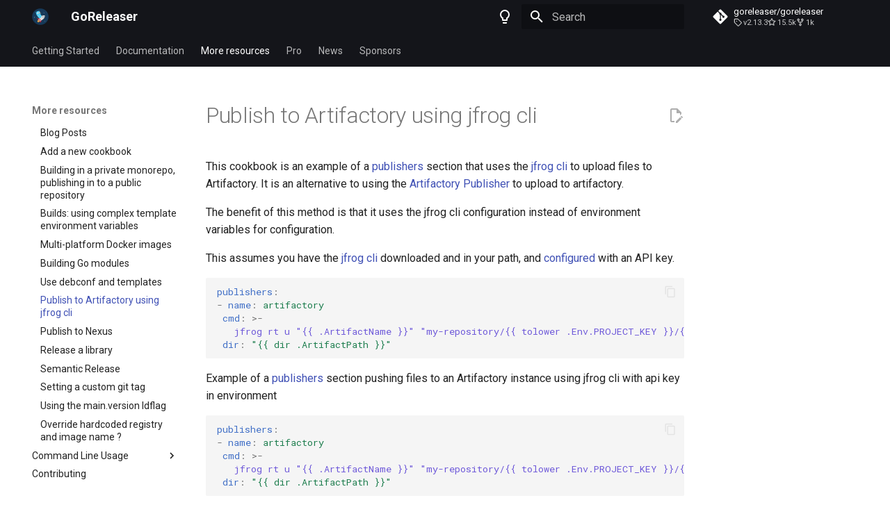

--- FILE ---
content_type: text/html; charset=utf-8
request_url: https://goreleaser.com/cookbooks/using-jfrog-cli-to-publish-to-artifactory/
body_size: 11108
content:
<!doctype html><html lang=en class=no-js> <head><meta charset=utf-8><meta name=viewport content="width=device-width,initial-scale=1"><meta name=description content="Release engineering, simplified."><link href=https://goreleaser.com/cookbooks/using-jfrog-cli-to-publish-to-artifactory/ rel=canonical><link href=../debconf-templates/ rel=prev><link href=../publish-to-nexus/ rel=next><link rel=alternate type=application/rss+xml title="RSS feed" href=../../feed_rss_created.xml><link rel=alternate type=application/rss+xml title="RSS feed of updated content" href=../../feed_rss_updated.xml><link rel=icon href=../../static/favicon.ico><meta name=generator content="mkdocs-1.6.1, mkdocs-material-9.7.1"><title>Publish to Artifactory using jfrog cli - GoReleaser</title><link rel=stylesheet href=../../assets/stylesheets/main.484c7ddc.min.css><link rel=stylesheet href=../../assets/stylesheets/palette.ab4e12ef.min.css><style>:root{--md-admonition-icon--example:url('data:image/svg+xml;charset=utf-8,%3Csvg%20xmlns%3D%22http%3A//www.w3.org/2000/svg%22%20viewBox%3D%220%200%2024%2024%22%3E%3Cpath%20d%3D%22M21%2016.5c0%20.38-.21.71-.53.88l-7.9%204.44c-.16.12-.36.18-.57.18s-.41-.06-.57-.18l-7.9-4.44A.99.99%200%200%201%203%2016.5v-9c0-.38.21-.71.53-.88l7.9-4.44c.16-.12.36-.18.57-.18s.41.06.57.18l7.9%204.44c.32.17.53.5.53.88zM5%209v6h1.25v-2H7a2%202%200%200%200%202-2%202%202%200%200%200-2-2zm1.25%203v-2h.5a1%201%200%200%201%201%201%201%201%200%200%201-1%201zm3.5-3v6H11v-2h.75l.66%202h1.32l-.79-2.39c.49-.36.81-.95.81-1.61a2%202%200%200%200-2-2zM11%2012v-2h.5a1%201%200%200%201%201%201%201%201%200%200%201-1%201zm6-3c-1.38%200-2.5%201.34-2.5%203s1.12%203%202.5%203%202.5-1.34%202.5-3-1.12-3-2.5-3m0%201.25c.76%200%201.38.78%201.38%201.75s-.62%201.75-1.38%201.75-1.37-.78-1.37-1.75.61-1.75%201.37-1.75%22/%3E%3C/svg%3E');}</style><style>:root{--md-annotation-icon:url('data:image/svg+xml;charset=utf-8,%3Csvg%20xmlns%3D%22http%3A//www.w3.org/2000/svg%22%20viewBox%3D%220%200%2024%2024%22%3E%3Cpath%20d%3D%22M8.17%202.76A10.1%2010.1%200%200%201%2012%202c1.31%200%202.61.26%203.83.76%201.21.5%202.31%201.24%203.24%202.17s1.67%202.03%202.17%203.24c.5%201.22.76%202.52.76%203.83%200%202.65-1.05%205.2-2.93%207.07A9.97%209.97%200%200%201%2012%2022a10.1%2010.1%200%200%201-3.83-.76%2010%2010%200%200%201-3.24-2.17A9.97%209.97%200%200%201%202%2012c0-2.65%201.05-5.2%202.93-7.07.93-.93%202.03-1.67%203.24-2.17M12%2017l1.56-3.42L17%2012l-3.44-1.56L12%207l-1.57%203.44L7%2012l3.43%201.58z%22/%3E%3C/svg%3E');}</style><link rel=preconnect href=https://fonts.gstatic.com crossorigin><link rel=stylesheet href="https://fonts.googleapis.com/css?family=Roboto:300,300i,400,400i,700,700i%7CRoboto+Mono:400,400i,700,700i&display=fallback"><style>:root{--md-text-font:"Roboto";--md-code-font:"Roboto Mono"}</style><script>__md_scope=new URL("../..",location),__md_hash=e=>[...e].reduce(((e,_)=>(e<<5)-e+_.charCodeAt(0)),0),__md_get=(e,_=localStorage,t=__md_scope)=>JSON.parse(_.getItem(t.pathname+"."+e)),__md_set=(e,_,t=localStorage,a=__md_scope)=>{try{t.setItem(a.pathname+"."+e,JSON.stringify(_))}catch(e){}}</script><meta property=og:type content=website><meta property=og:title content="GoReleaser - Publish to Artifactory using jfrog cli"><meta property=og:description content="Release engineering, simplified."><meta content=https://goreleaser.com/cookbooks/using-jfrog-cli-to-publish-to-artifactory/ property=og:url><meta property=og:image content=https://goreleaser.com//static/card.png><meta property=og:image:type content=image/png><meta property=og:image:width content=1200><meta property=og:image:height content=630><meta name=twitter:card content=summary_large_image><meta name=twitter:site content=@goreleaser><meta name=twitter:creator content=@goreleaser><meta name=twitter:title content="GoReleaser - Publish to Artifactory using jfrog cli"><meta name=twitter:description content="Release engineering, simplified."><meta name=twitter:image content=https://goreleaser.com//static/card.png></head> <body dir=ltr data-md-color-scheme=default data-md-color-primary=black data-md-color-accent=indigo> <input class=md-toggle data-md-toggle=drawer type=checkbox id=__drawer autocomplete=off> <input class=md-toggle data-md-toggle=search type=checkbox id=__search autocomplete=off> <label class=md-overlay for=__drawer></label> <div data-md-component=skip> <a href=#publish-to-artifactory-using-jfrog-cli class=md-skip> Skip to content </a> </div> <div data-md-component=announce> </div> <header class=md-header data-md-component=header> <nav class="md-header__inner md-grid" aria-label=Header> <a href=../.. title=GoReleaser class="md-header__button md-logo" aria-label=GoReleaser data-md-component=logo> <img src=../../static/avatar.png alt=logo> </a> <label class="md-header__button md-icon" for=__drawer> <svg xmlns=http://www.w3.org/2000/svg viewbox="0 0 24 24"><path d="M3 6h18v2H3zm0 5h18v2H3zm0 5h18v2H3z"/></svg> </label> <div class=md-header__title data-md-component=header-title> <div class=md-header__ellipsis> <div class=md-header__topic> <span class=md-ellipsis> GoReleaser </span> </div> <div class=md-header__topic data-md-component=header-topic> <span class=md-ellipsis> Publish to Artifactory using jfrog cli </span> </div> </div> </div> <form class=md-header__option data-md-component=palette> <input class=md-option data-md-color-media="(prefers-color-scheme: light)" data-md-color-scheme=default data-md-color-primary=black data-md-color-accent=indigo aria-label="Switch to dark mode" type=radio name=__palette id=__palette_0> <label class="md-header__button md-icon" title="Switch to dark mode" for=__palette_1 hidden> <svg xmlns=http://www.w3.org/2000/svg viewbox="0 0 24 24"><path d="M12 2a7 7 0 0 1 7 7c0 2.38-1.19 4.47-3 5.74V17a1 1 0 0 1-1 1H9a1 1 0 0 1-1-1v-2.26C6.19 13.47 5 11.38 5 9a7 7 0 0 1 7-7M9 21v-1h6v1a1 1 0 0 1-1 1h-4a1 1 0 0 1-1-1m3-17a5 5 0 0 0-5 5c0 2.05 1.23 3.81 3 4.58V16h4v-2.42c1.77-.77 3-2.53 3-4.58a5 5 0 0 0-5-5"/></svg> </label> <input class=md-option data-md-color-media="(prefers-color-scheme: dark)" data-md-color-scheme=slate data-md-color-primary=black data-md-color-accent=indigo aria-label="Switch to light mode" type=radio name=__palette id=__palette_1> <label class="md-header__button md-icon" title="Switch to light mode" for=__palette_0 hidden> <svg xmlns=http://www.w3.org/2000/svg viewbox="0 0 24 24"><path d="M12 2a7 7 0 0 0-7 7c0 2.38 1.19 4.47 3 5.74V17a1 1 0 0 0 1 1h6a1 1 0 0 0 1-1v-2.26c1.81-1.27 3-3.36 3-5.74a7 7 0 0 0-7-7M9 21a1 1 0 0 0 1 1h4a1 1 0 0 0 1-1v-1H9z"/></svg> </label> </form> <script>var palette=__md_get("__palette");if(palette&&palette.color){if("(prefers-color-scheme)"===palette.color.media){var media=matchMedia("(prefers-color-scheme: light)"),input=document.querySelector(media.matches?"[data-md-color-media='(prefers-color-scheme: light)']":"[data-md-color-media='(prefers-color-scheme: dark)']");palette.color.media=input.getAttribute("data-md-color-media"),palette.color.scheme=input.getAttribute("data-md-color-scheme"),palette.color.primary=input.getAttribute("data-md-color-primary"),palette.color.accent=input.getAttribute("data-md-color-accent")}for(var[key,value]of Object.entries(palette.color))document.body.setAttribute("data-md-color-"+key,value)}</script> <label class="md-header__button md-icon" for=__search> <svg xmlns=http://www.w3.org/2000/svg viewbox="0 0 24 24"><path d="M9.5 3A6.5 6.5 0 0 1 16 9.5c0 1.61-.59 3.09-1.56 4.23l.27.27h.79l5 5-1.5 1.5-5-5v-.79l-.27-.27A6.52 6.52 0 0 1 9.5 16 6.5 6.5 0 0 1 3 9.5 6.5 6.5 0 0 1 9.5 3m0 2C7 5 5 7 5 9.5S7 14 9.5 14 14 12 14 9.5 12 5 9.5 5"/></svg> </label> <div class=md-search data-md-component=search role=dialog> <label class=md-search__overlay for=__search></label> <div class=md-search__inner role=search> <form class=md-search__form name=search> <input type=text class=md-search__input name=query aria-label=Search placeholder=Search autocapitalize=off autocorrect=off autocomplete=off spellcheck=false data-md-component=search-query required> <label class="md-search__icon md-icon" for=__search> <svg xmlns=http://www.w3.org/2000/svg viewbox="0 0 24 24"><path d="M9.5 3A6.5 6.5 0 0 1 16 9.5c0 1.61-.59 3.09-1.56 4.23l.27.27h.79l5 5-1.5 1.5-5-5v-.79l-.27-.27A6.52 6.52 0 0 1 9.5 16 6.5 6.5 0 0 1 3 9.5 6.5 6.5 0 0 1 9.5 3m0 2C7 5 5 7 5 9.5S7 14 9.5 14 14 12 14 9.5 12 5 9.5 5"/></svg> <svg xmlns=http://www.w3.org/2000/svg viewbox="0 0 24 24"><path d="M20 11v2H8l5.5 5.5-1.42 1.42L4.16 12l7.92-7.92L13.5 5.5 8 11z"/></svg> </label> <nav class=md-search__options aria-label=Search> <a href=javascript:void(0) class="md-search__icon md-icon" title=Share aria-label=Share data-clipboard data-clipboard-text data-md-component=search-share tabindex=-1> <svg xmlns=http://www.w3.org/2000/svg viewbox="0 0 24 24"><path d="M18 16.08c-.76 0-1.44.3-1.96.77L8.91 12.7c.05-.23.09-.46.09-.7s-.04-.47-.09-.7l7.05-4.11c.54.5 1.25.81 2.04.81a3 3 0 0 0 3-3 3 3 0 0 0-3-3 3 3 0 0 0-3 3c0 .24.04.47.09.7L8.04 9.81C7.5 9.31 6.79 9 6 9a3 3 0 0 0-3 3 3 3 0 0 0 3 3c.79 0 1.5-.31 2.04-.81l7.12 4.15c-.05.21-.08.43-.08.66 0 1.61 1.31 2.91 2.92 2.91s2.92-1.3 2.92-2.91A2.92 2.92 0 0 0 18 16.08"/></svg> </a> <button type=reset class="md-search__icon md-icon" title=Clear aria-label=Clear tabindex=-1> <svg xmlns=http://www.w3.org/2000/svg viewbox="0 0 24 24"><path d="M19 6.41 17.59 5 12 10.59 6.41 5 5 6.41 10.59 12 5 17.59 6.41 19 12 13.41 17.59 19 19 17.59 13.41 12z"/></svg> </button> </nav> <div class=md-search__suggest data-md-component=search-suggest></div> </form> <div class=md-search__output> <div class=md-search__scrollwrap tabindex=0 data-md-scrollfix> <div class=md-search-result data-md-component=search-result> <div class=md-search-result__meta> Initializing search </div> <ol class=md-search-result__list role=presentation></ol> </div> </div> </div> </div> </div> <div class=md-header__source> <a href=https://github.com/goreleaser/goreleaser title="Go to repository" class=md-source data-md-component=source> <div class="md-source__icon md-icon"> <svg xmlns=http://www.w3.org/2000/svg viewbox="0 0 448 512"><!-- Font Awesome Free 7.1.0 by @fontawesome - https://fontawesome.com License - https://fontawesome.com/license/free (Icons: CC BY 4.0, Fonts: SIL OFL 1.1, Code: MIT License) Copyright 2025 Fonticons, Inc.--><path d="M439.6 236.1 244 40.5c-5.4-5.5-12.8-8.5-20.4-8.5s-15 3-20.4 8.4L162.5 81l51.5 51.5c27.1-9.1 52.7 16.8 43.4 43.7l49.7 49.7c34.2-11.8 61.2 31 35.5 56.7-26.5 26.5-70.2-2.9-56-37.3L240.3 199v121.9c25.3 12.5 22.3 41.8 9.1 55-6.4 6.4-15.2 10.1-24.3 10.1s-17.8-3.6-24.3-10.1c-17.6-17.6-11.1-46.9 11.2-56v-123c-20.8-8.5-24.6-30.7-18.6-45L142.6 101 8.5 235.1C3 240.6 0 247.9 0 255.5s3 15 8.5 20.4l195.6 195.7c5.4 5.4 12.7 8.4 20.4 8.4s15-3 20.4-8.4l194.7-194.7c5.4-5.4 8.4-12.8 8.4-20.4s-3-15-8.4-20.4"/></svg> </div> <div class=md-source__repository> goreleaser/goreleaser </div> </a> </div> </nav> </header> <div class=md-container data-md-component=container> <nav class=md-tabs aria-label=Tabs data-md-component=tabs> <div class=md-grid> <ul class=md-tabs__list> <li class=md-tabs__item> <a href=../../intro/ class=md-tabs__link> Getting Started </a> </li> <li class=md-tabs__item> <a href=../../customization/ class=md-tabs__link> Documentation </a> </li> <li class="md-tabs__item md-tabs__item--active"> <a href=../../maintainers/ class=md-tabs__link> More resources </a> </li> <li class=md-tabs__item> <a href=../../pro/ class=md-tabs__link> Pro </a> </li> <li class=md-tabs__item> <a href=../../blog/ class=md-tabs__link> News </a> </li> <li class=md-tabs__item> <a href=../../sponsors/ class=md-tabs__link> Sponsors </a> </li> </ul> </div> </nav> <main class=md-main data-md-component=main> <div class="md-main__inner md-grid"> <div class="md-sidebar md-sidebar--primary" data-md-component=sidebar data-md-type=navigation> <div class=md-sidebar__scrollwrap> <div class=md-sidebar__inner> <nav class="md-nav md-nav--primary md-nav--lifted" aria-label=Navigation data-md-level=0> <label class=md-nav__title for=__drawer> <a href=../.. title=GoReleaser class="md-nav__button md-logo" aria-label=GoReleaser data-md-component=logo> <img src=../../static/avatar.png alt=logo> </a> GoReleaser </label> <div class=md-nav__source> <a href=https://github.com/goreleaser/goreleaser title="Go to repository" class=md-source data-md-component=source> <div class="md-source__icon md-icon"> <svg xmlns=http://www.w3.org/2000/svg viewbox="0 0 448 512"><!-- Font Awesome Free 7.1.0 by @fontawesome - https://fontawesome.com License - https://fontawesome.com/license/free (Icons: CC BY 4.0, Fonts: SIL OFL 1.1, Code: MIT License) Copyright 2025 Fonticons, Inc.--><path d="M439.6 236.1 244 40.5c-5.4-5.5-12.8-8.5-20.4-8.5s-15 3-20.4 8.4L162.5 81l51.5 51.5c27.1-9.1 52.7 16.8 43.4 43.7l49.7 49.7c34.2-11.8 61.2 31 35.5 56.7-26.5 26.5-70.2-2.9-56-37.3L240.3 199v121.9c25.3 12.5 22.3 41.8 9.1 55-6.4 6.4-15.2 10.1-24.3 10.1s-17.8-3.6-24.3-10.1c-17.6-17.6-11.1-46.9 11.2-56v-123c-20.8-8.5-24.6-30.7-18.6-45L142.6 101 8.5 235.1C3 240.6 0 247.9 0 255.5s3 15 8.5 20.4l195.6 195.7c5.4 5.4 12.7 8.4 20.4 8.4s15-3 20.4-8.4l194.7-194.7c5.4-5.4 8.4-12.8 8.4-20.4s-3-15-8.4-20.4"/></svg> </div> <div class=md-source__repository> goreleaser/goreleaser </div> </a> </div> <ul class=md-nav__list data-md-scrollfix> <li class="md-nav__item md-nav__item--nested"> <input class="md-nav__toggle md-toggle " type=checkbox id=__nav_1> <label class=md-nav__link for=__nav_1 id=__nav_1_label tabindex=0> <span class=md-ellipsis> Getting Started </span> <span class="md-nav__icon md-icon"></span> </label> <nav class=md-nav data-md-level=1 aria-labelledby=__nav_1_label aria-expanded=false> <label class=md-nav__title for=__nav_1> <span class="md-nav__icon md-icon"></span> Getting Started </label> <ul class=md-nav__list data-md-scrollfix> <li class=md-nav__item> <a href=../../intro/ class=md-nav__link> <span class=md-ellipsis> Introduction </span> </a> </li> <li class=md-nav__item> <a href=../../install/ class=md-nav__link> <span class=md-ellipsis> Install </span> </a> </li> <li class=md-nav__item> <a href=../../quick-start/ class=md-nav__link> <span class=md-ellipsis> Quick Start </span> </a> </li> <li class=md-nav__item> <a href=../../how-it-works/ class=md-nav__link> <span class=md-ellipsis> How it works </span> </a> </li> <li class="md-nav__item md-nav__item--nested"> <input class="md-nav__toggle md-toggle " type=checkbox id=__nav_1_5> <label class=md-nav__link for=__nav_1_5 id=__nav_1_5_label tabindex=0> <span class=md-ellipsis> Limitations </span> <span class="md-nav__icon md-icon"></span> </label> <nav class=md-nav data-md-level=2 aria-labelledby=__nav_1_5_label aria-expanded=false> <label class=md-nav__title for=__nav_1_5> <span class="md-nav__icon md-icon"></span> Limitations </label> <ul class=md-nav__list data-md-scrollfix> <li class=md-nav__item> <a href=../../limitations/cgo/ class=md-nav__link> <span class=md-ellipsis> CGO </span> </a> </li> <li class=md-nav__item> <a href=../../limitations/semver/ class=md-nav__link> <span class=md-ellipsis> Semantic Versioning </span> </a> </li> </ul> </nav> </li> </ul> </nav> </li> <li class="md-nav__item md-nav__item--nested"> <input class="md-nav__toggle md-toggle " type=checkbox id=__nav_2> <label class=md-nav__link for=__nav_2 id=__nav_2_label tabindex=0> <span class=md-ellipsis> Documentation </span> <span class="md-nav__icon md-icon"></span> </label> <nav class=md-nav data-md-level=1 aria-labelledby=__nav_2_label aria-expanded=false> <label class=md-nav__title for=__nav_2> <span class="md-nav__icon md-icon"></span> Documentation </label> <ul class=md-nav__list data-md-scrollfix> <li class=md-nav__item> <a href=../../customization/ class=md-nav__link> <span class=md-ellipsis> Introduction </span> </a> </li> <li class="md-nav__item md-nav__item--nested"> <input class="md-nav__toggle md-toggle " type=checkbox id=__nav_2_2> <label class=md-nav__link for=__nav_2_2 id=__nav_2_2_label tabindex=0> <span class=md-ellipsis> General </span> <span class="md-nav__icon md-icon"></span> </label> <nav class=md-nav data-md-level=2 aria-labelledby=__nav_2_2_label aria-expanded=false> <label class=md-nav__title for=__nav_2_2> <span class="md-nav__icon md-icon"></span> General </label> <ul class=md-nav__list data-md-scrollfix> <li class=md-nav__item> <a href=../../customization/project/ class=md-nav__link> <span class=md-ellipsis> Project Name </span> </a> </li> <li class=md-nav__item> <a href=../../customization/metadata/ class=md-nav__link> <span class=md-ellipsis> Metadata </span> </a> </li> <li class=md-nav__item> <a href=../../customization/dist/ class=md-nav__link> <span class=md-ellipsis> Dist folder </span> </a> </li> <li class=md-nav__item> <a href=../../customization/artifacts/ class=md-nav__link> <span class=md-ellipsis> Artifacts </span> </a> </li> <li class=md-nav__item> <a href=../../customization/includes/ class=md-nav__link> <span class=md-ellipsis> Includes </span> </a> </li> <li class=md-nav__item> <a href=../../customization/templates/ class=md-nav__link> <span class=md-ellipsis> Templates </span> </a> </li> <li class=md-nav__item> <a href=../../customization/templatefiles/ class=md-nav__link> <span class=md-ellipsis> Template Files </span> </a> </li> <li class=md-nav__item> <a href=../../customization/env/ class=md-nav__link> <span class=md-ellipsis> Environment Variables </span> </a> </li> <li class=md-nav__item> <a href=../../customization/hooks/ class=md-nav__link> <span class=md-ellipsis> Global Hooks </span> </a> </li> <li class=md-nav__item> <a href=../../customization/git/ class=md-nav__link> <span class=md-ellipsis> Git </span> </a> </li> <li class=md-nav__item> <a href=../../customization/partial/ class=md-nav__link> <span class=md-ellipsis> Split & Merge </span> </a> </li> </ul> </nav> </li> <li class="md-nav__item md-nav__item--nested"> <input class="md-nav__toggle md-toggle " type=checkbox id=__nav_2_3> <label class=md-nav__link for=__nav_2_3 id=__nav_2_3_label tabindex=0> <span class=md-ellipsis> Build </span> <span class="md-nav__icon md-icon"></span> </label> <nav class=md-nav data-md-level=2 aria-labelledby=__nav_2_3_label aria-expanded=false> <label class=md-nav__title for=__nav_2_3> <span class="md-nav__icon md-icon"></span> Build </label> <ul class=md-nav__list data-md-scrollfix> <li class=md-nav__item> <a href=../../customization/builds/ class=md-nav__link> <span class=md-ellipsis> Introduction </span> </a> </li> <li class="md-nav__item md-nav__item--nested"> <input class="md-nav__toggle md-toggle " type=checkbox id=__nav_2_3_2> <label class=md-nav__link for=__nav_2_3_2 id=__nav_2_3_2_label tabindex=0> <span class=md-ellipsis> Builders </span> <span class="md-nav__icon md-icon"></span> </label> <nav class=md-nav data-md-level=3 aria-labelledby=__nav_2_3_2_label aria-expanded=false> <label class=md-nav__title for=__nav_2_3_2> <span class="md-nav__icon md-icon"></span> Builders </label> <ul class=md-nav__list data-md-scrollfix> <li class=md-nav__item> <a href=../../customization/builds/go/ class=md-nav__link> <span class=md-ellipsis> Go </span> </a> </li> <li class=md-nav__item> <a href=../../customization/builds/bun/ class=md-nav__link> <span class=md-ellipsis> Bun </span> </a> </li> <li class=md-nav__item> <a href=../../customization/builds/rust/ class=md-nav__link> <span class=md-ellipsis> Rust </span> </a> </li> <li class=md-nav__item> <a href=../../customization/builds/zig/ class=md-nav__link> <span class=md-ellipsis> Zig </span> </a> </li> <li class=md-nav__item> <a href=../../customization/builds/deno/ class=md-nav__link> <span class=md-ellipsis> Deno </span> </a> </li> <li class=md-nav__item> <a href=../../customization/builds/python/ class=md-nav__link> <span class=md-ellipsis> Python </span> </a> </li> <li class=md-nav__item> <a href=../../customization/builds/uv/ class=md-nav__link> <span class=md-ellipsis> UV </span> </a> </li> <li class=md-nav__item> <a href=../../customization/builds/poetry/ class=md-nav__link> <span class=md-ellipsis> Poetry </span> </a> </li> <li class=md-nav__item> <a href=../../customization/prebuilt/ class=md-nav__link> <span class=md-ellipsis> Import pre-built binaries </span> </a> </li> </ul> </nav> </li> <li class=md-nav__item> <a href=../../customization/builds/hooks/ class=md-nav__link> <span class=md-ellipsis> Build Hooks </span> </a> </li> <li class=md-nav__item> <a href=../../customization/verifiable_builds/ class=md-nav__link> <span class=md-ellipsis> Verifiable Builds </span> </a> </li> <li class=md-nav__item> <a href=../../customization/universalbinaries/ class=md-nav__link> <span class=md-ellipsis> macOS Universal Binaries </span> </a> </li> <li class=md-nav__item> <a href=../../customization/upx/ class=md-nav__link> <span class=md-ellipsis> UPX </span> </a> </li> </ul> </nav> </li> <li class=md-nav__item> <a href=../../customization/monorepo/ class=md-nav__link> <span class=md-ellipsis> Monorepo </span> </a> </li> <li class="md-nav__item md-nav__item--nested"> <input class="md-nav__toggle md-toggle " type=checkbox id=__nav_2_5> <label class=md-nav__link for=__nav_2_5 id=__nav_2_5_label tabindex=0> <span class=md-ellipsis> Package & Archive </span> <span class="md-nav__icon md-icon"></span> </label> <nav class=md-nav data-md-level=2 aria-labelledby=__nav_2_5_label aria-expanded=false> <label class=md-nav__title for=__nav_2_5> <span class="md-nav__icon md-icon"></span> Package & Archive </label> <ul class=md-nav__list data-md-scrollfix> <li class=md-nav__item> <a href=../../customization/archive/ class=md-nav__link> <span class=md-ellipsis> Archives </span> </a> </li> <li class=md-nav__item> <a href=../../customization/source/ class=md-nav__link> <span class=md-ellipsis> Source Archive </span> </a> </li> <li class=md-nav__item> <a href=../../customization/nfpm/ class=md-nav__link> <span class=md-ellipsis> Linux Packages </span> </a> </li> <li class=md-nav__item> <a href=../../customization/makeself/ class=md-nav__link> <span class=md-ellipsis> Self-Extracting Archives </span> </a> </li> <li class=md-nav__item> <a href=../../customization/app_bundles/ class=md-nav__link> <span class=md-ellipsis> App Bundles </span> </a> </li> <li class=md-nav__item> <a href=../../customization/dmg/ class=md-nav__link> <span class=md-ellipsis> DMG </span> </a> </li> <li class=md-nav__item> <a href=../../customization/msi/ class=md-nav__link> <span class=md-ellipsis> MSI </span> </a> </li> <li class=md-nav__item> <a href=../../customization/checksum/ class=md-nav__link> <span class=md-ellipsis> Checksums </span> </a> </li> <li class=md-nav__item> <a href=../../customization/snapcraft/ class=md-nav__link> <span class=md-ellipsis> Snaps </span> </a> </li> <li class=md-nav__item> <a href=../../customization/chocolatey/ class=md-nav__link> <span class=md-ellipsis> Chocolatey </span> </a> </li> <li class=md-nav__item> <a href=../../customization/dockers_v2/ class=md-nav__link> <span class=md-ellipsis> Docker (v2) </span> </a> </li> <li class=md-nav__item> <a href=../../customization/docker/ class=md-nav__link> <span class=md-ellipsis> Docker Images (deprecated) </span> </a> </li> <li class=md-nav__item> <a href=../../customization/docker_manifest/ class=md-nav__link> <span class=md-ellipsis> Docker Manifests (deprecated) </span> </a> </li> <li class=md-nav__item> <a href=../../customization/docker_digests/ class=md-nav__link> <span class=md-ellipsis> Docker Digests </span> </a> </li> <li class=md-nav__item> <a href=../../customization/ko/ class=md-nav__link> <span class=md-ellipsis> Ko </span> </a> </li> </ul> </nav> </li> <li class=md-nav__item> <a href=../../customization/sbom/ class=md-nav__link> <span class=md-ellipsis> SBOMs </span> </a> </li> <li class=md-nav__item> <a href=../../customization/reportsizes/ class=md-nav__link> <span class=md-ellipsis> Report Sizes </span> </a> </li> <li class="md-nav__item md-nav__item--nested"> <input class="md-nav__toggle md-toggle " type=checkbox id=__nav_2_8> <label class=md-nav__link for=__nav_2_8 id=__nav_2_8_label tabindex=0> <span class=md-ellipsis> Sign & Notarize </span> <span class="md-nav__icon md-icon"></span> </label> <nav class=md-nav data-md-level=2 aria-labelledby=__nav_2_8_label aria-expanded=false> <label class=md-nav__title for=__nav_2_8> <span class="md-nav__icon md-icon"></span> Sign & Notarize </label> <ul class=md-nav__list data-md-scrollfix> <li class=md-nav__item> <a href=../../customization/binary_sign/ class=md-nav__link> <span class=md-ellipsis> Binaries </span> </a> </li> <li class=md-nav__item> <a href=../../customization/sign/ class=md-nav__link> <span class=md-ellipsis> Archives, installers, packages, and checksums </span> </a> </li> <li class=md-nav__item> <a href=../../customization/docker_sign/ class=md-nav__link> <span class=md-ellipsis> Docker Images and Manifests </span> </a> </li> <li class=md-nav__item> <a href=../../customization/notarize/ class=md-nav__link> <span class=md-ellipsis> Notarize macOS applications </span> </a> </li> </ul> </nav> </li> <li class="md-nav__item md-nav__item--nested"> <input class="md-nav__toggle md-toggle " type=checkbox id=__nav_2_9> <label class=md-nav__link for=__nav_2_9 id=__nav_2_9_label tabindex=0> <span class=md-ellipsis> Publish </span> <span class="md-nav__icon md-icon"></span> </label> <nav class=md-nav data-md-level=2 aria-labelledby=__nav_2_9_label aria-expanded=false> <label class=md-nav__title for=__nav_2_9> <span class="md-nav__icon md-icon"></span> Publish </label> <ul class=md-nav__list data-md-scrollfix> <li class=md-nav__item> <a href=../../customization/beforepublish/ class=md-nav__link> <span class=md-ellipsis> Hooks </span> </a> </li> <li class=md-nav__item> <a href=../../customization/release/ class=md-nav__link> <span class=md-ellipsis> Release </span> </a> </li> <li class=md-nav__item> <a href=../../customization/snapshots/ class=md-nav__link> <span class=md-ellipsis> Snapshots </span> </a> </li> <li class=md-nav__item> <a href=../../customization/nightlies/ class=md-nav__link> <span class=md-ellipsis> Nightlies </span> </a> </li> <li class=md-nav__item> <a href=../../customization/blob/ class=md-nav__link> <span class=md-ellipsis> Blobs (s3, gcs, azblob) </span> </a> </li> <li class=md-nav__item> <a href=../../customization/cloudsmith/ class=md-nav__link> <span class=md-ellipsis> Cloudsmith </span> </a> </li> <li class=md-nav__item> <a href=../../customization/fury/ class=md-nav__link> <span class=md-ellipsis> Fury </span> </a> </li> <li class=md-nav__item> <a href=../../customization/dockerhub/ class=md-nav__link> <span class=md-ellipsis> DockerHub </span> </a> </li> <li class=md-nav__item> <a href=../../customization/homebrew_casks/ class=md-nav__link> <span class=md-ellipsis> Homebrew Casks </span> </a> </li> <li class=md-nav__item> <a href=../../customization/homebrew_formulas/ class=md-nav__link> <span class=md-ellipsis> Homebrew Formulas (deprecated) </span> </a> </li> <li class=md-nav__item> <a href=../../customization/winget/ class=md-nav__link> <span class=md-ellipsis> Winget </span> </a> </li> <li class=md-nav__item> <a href=../../customization/nix/ class=md-nav__link> <span class=md-ellipsis> NUR </span> </a> </li> <li class=md-nav__item> <a href=../../customization/aur/ class=md-nav__link> <span class=md-ellipsis> AUR </span> </a> </li> <li class=md-nav__item> <a href=../../customization/aursources/ class=md-nav__link> <span class=md-ellipsis> AUR (Sources) </span> </a> </li> <li class=md-nav__item> <a href=../../customization/npm/ class=md-nav__link> <span class=md-ellipsis> NPM </span> </a> </li> <li class=md-nav__item> <a href=../../customization/krew/ class=md-nav__link> <span class=md-ellipsis> Krew </span> </a> </li> <li class=md-nav__item> <a href=../../customization/scoop/ class=md-nav__link> <span class=md-ellipsis> Scoop </span> </a> </li> <li class=md-nav__item> <a href=../../customization/mcp/ class=md-nav__link> <span class=md-ellipsis> MCP </span> </a> </li> <li class=md-nav__item> <a href=../../customization/changelog/ class=md-nav__link> <span class=md-ellipsis> Changelog </span> </a> </li> <li class=md-nav__item> <a href=../../customization/upload/ class=md-nav__link> <span class=md-ellipsis> HTTP Upload </span> </a> </li> <li class=md-nav__item> <a href=../../customization/artifactory/ class=md-nav__link> <span class=md-ellipsis> Artifactory </span> </a> </li> <li class=md-nav__item> <a href=../../customization/publishers/ class=md-nav__link> <span class=md-ellipsis> Custom </span> </a> </li> <li class="md-nav__item md-nav__item--nested"> <input class="md-nav__toggle md-toggle " type=checkbox id=__nav_2_9_23> <label class=md-nav__link for=__nav_2_9_23 id=__nav_2_9_23_label tabindex=0> <span class=md-ellipsis> SCM </span> <span class="md-nav__icon md-icon"></span> </label> <nav class=md-nav data-md-level=3 aria-labelledby=__nav_2_9_23_label aria-expanded=false> <label class=md-nav__title for=__nav_2_9_23> <span class="md-nav__icon md-icon"></span> SCM </label> <ul class=md-nav__list data-md-scrollfix> <li class=md-nav__item> <a href=../../scm/github/ class=md-nav__link> <span class=md-ellipsis> GitHub </span> </a> </li> <li class=md-nav__item> <a href=../../scm/gitlab/ class=md-nav__link> <span class=md-ellipsis> GitLab </span> </a> </li> <li class=md-nav__item> <a href=../../scm/gitea/ class=md-nav__link> <span class=md-ellipsis> Gitea </span> </a> </li> </ul> </nav> </li> <li class=md-nav__item> <a href=../../customization/attestations/ class=md-nav__link> <span class=md-ellipsis> Attestations </span> </a> </li> <li class=md-nav__item> <a href=../../customization/milestone/ class=md-nav__link> <span class=md-ellipsis> Closing Milestones </span> </a> </li> </ul> </nav> </li> <li class="md-nav__item md-nav__item--nested"> <input class="md-nav__toggle md-toggle " type=checkbox id=__nav_2_10> <label class=md-nav__link for=__nav_2_10 id=__nav_2_10_label tabindex=0> <span class=md-ellipsis> Announce </span> <span class="md-nav__icon md-icon"></span> </label> <nav class=md-nav data-md-level=2 aria-labelledby=__nav_2_10_label aria-expanded=false> <label class=md-nav__title for=__nav_2_10> <span class="md-nav__icon md-icon"></span> Announce </label> <ul class=md-nav__list data-md-scrollfix> <li class=md-nav__item> <a href=../../customization/announce/ class=md-nav__link> <span class=md-ellipsis> Introduction </span> </a> </li> <li class=md-nav__item> <a href=../../customization/announce/bluesky/ class=md-nav__link> <span class=md-ellipsis> Bluesky </span> </a> </li> <li class=md-nav__item> <a href=../../customization/announce/discord/ class=md-nav__link> <span class=md-ellipsis> Discord </span> </a> </li> <li class=md-nav__item> <a href=../../customization/announce/discourse/ class=md-nav__link> <span class=md-ellipsis> Discourse </span> </a> </li> <li class=md-nav__item> <a href=../../customization/announce/linkedin/ class=md-nav__link> <span class=md-ellipsis> LinkedIn </span> </a> </li> <li class=md-nav__item> <a href=../../customization/announce/mastodon/ class=md-nav__link> <span class=md-ellipsis> Mastodon </span> </a> </li> <li class=md-nav__item> <a href=../../customization/announce/mattermost/ class=md-nav__link> <span class=md-ellipsis> Mattermost </span> </a> </li> <li class=md-nav__item> <a href=../../customization/announce/opencollective/ class=md-nav__link> <span class=md-ellipsis> OpenCollective </span> </a> </li> <li class=md-nav__item> <a href=../../customization/announce/reddit/ class=md-nav__link> <span class=md-ellipsis> Reddit </span> </a> </li> <li class=md-nav__item> <a href=../../customization/announce/slack/ class=md-nav__link> <span class=md-ellipsis> Slack </span> </a> </li> <li class=md-nav__item> <a href=../../customization/announce/smtp/ class=md-nav__link> <span class=md-ellipsis> Email/SMTP </span> </a> </li> <li class=md-nav__item> <a href=../../customization/announce/teams/ class=md-nav__link> <span class=md-ellipsis> Teams </span> </a> </li> <li class=md-nav__item> <a href=../../customization/announce/telegram/ class=md-nav__link> <span class=md-ellipsis> Telegram </span> </a> </li> <li class=md-nav__item> <a href=../../customization/announce/twitter/ class=md-nav__link> <span class=md-ellipsis> 𝕏/Twitter </span> </a> </li> <li class=md-nav__item> <a href=../../customization/announce/webhook/ class=md-nav__link> <span class=md-ellipsis> WebHooks </span> </a> </li> </ul> </nav> </li> <li class="md-nav__item md-nav__item--nested"> <input class="md-nav__toggle md-toggle " type=checkbox id=__nav_2_11> <label class=md-nav__link for=__nav_2_11 id=__nav_2_11_label tabindex=0> <span class=md-ellipsis> Continuous Integration </span> <span class="md-nav__icon md-icon"></span> </label> <nav class=md-nav data-md-level=2 aria-labelledby=__nav_2_11_label aria-expanded=false> <label class=md-nav__title for=__nav_2_11> <span class="md-nav__icon md-icon"></span> Continuous Integration </label> <ul class=md-nav__list data-md-scrollfix> <li class=md-nav__item> <a href=../../ci/ class=md-nav__link> <span class=md-ellipsis> Introduction </span> </a> </li> <li class=md-nav__item> <a href=../../ci/actions/ class=md-nav__link> <span class=md-ellipsis> GitHub Actions </span> </a> </li> <li class=md-nav__item> <a href=../../ci/azurepipelines/ class=md-nav__link> <span class=md-ellipsis> Azure Pipelines </span> </a> </li> <li class=md-nav__item> <a href=../../ci/circle/ class=md-nav__link> <span class=md-ellipsis> CircleCI </span> </a> </li> <li class=md-nav__item> <a href=../../ci/cirrus/ class=md-nav__link> <span class=md-ellipsis> Cirrus CI </span> </a> </li> <li class=md-nav__item> <a href=../../ci/cloudbuild/ class=md-nav__link> <span class=md-ellipsis> Google CloudBuild </span> </a> </li> <li class=md-nav__item> <a href=../../ci/codefresh/ class=md-nav__link> <span class=md-ellipsis> Codefresh </span> </a> </li> <li class=md-nav__item> <a href=../../ci/drone/ class=md-nav__link> <span class=md-ellipsis> Drone </span> </a> </li> <li class=md-nav__item> <a href=../../ci/gitlab/ class=md-nav__link> <span class=md-ellipsis> GitLab CI </span> </a> </li> <li class=md-nav__item> <a href=../../ci/jenkins/ class=md-nav__link> <span class=md-ellipsis> Jenkins </span> </a> </li> <li class=md-nav__item> <a href=../../ci/semaphore/ class=md-nav__link> <span class=md-ellipsis> Semaphore </span> </a> </li> <li class=md-nav__item> <a href=../../ci/travis/ class=md-nav__link> <span class=md-ellipsis> Travis CI </span> </a> </li> <li class=md-nav__item> <a href=../../ci/woodpecker/ class=md-nav__link> <span class=md-ellipsis> Woodpecker </span> </a> </li> </ul> </nav> </li> </ul> </nav> </li> <li class="md-nav__item md-nav__item--active md-nav__item--section md-nav__item--nested"> <input class="md-nav__toggle md-toggle " type=checkbox id=__nav_3 checked> <label class=md-nav__link for=__nav_3 id=__nav_3_label tabindex> <span class=md-ellipsis> More resources </span> <span class="md-nav__icon md-icon"></span> </label> <nav class=md-nav data-md-level=1 aria-labelledby=__nav_3_label aria-expanded=true> <label class=md-nav__title for=__nav_3> <span class="md-nav__icon md-icon"></span> More resources </label> <ul class=md-nav__list data-md-scrollfix> <li class=md-nav__item> <a href=../../maintainers/ class=md-nav__link> <span class=md-ellipsis> Maintainers </span> </a> </li> <li class=md-nav__item> <a href=../../users/ class=md-nav__link> <span class=md-ellipsis> Users </span> </a> </li> <li class=md-nav__item> <a href=../../deprecations/ class=md-nav__link> <span class=md-ellipsis> Deprecation notices </span> </a> </li> <li class=md-nav__item> <a href=../../experiments/ class=md-nav__link> <span class=md-ellipsis> Experimental features </span> </a> </li> <li class="md-nav__item md-nav__item--nested"> <input class="md-nav__toggle md-toggle " type=checkbox id=__nav_3_5> <label class=md-nav__link for=__nav_3_5 id=__nav_3_5_label tabindex=0> <span class=md-ellipsis> Common errors </span> <span class="md-nav__icon md-icon"></span> </label> <nav class=md-nav data-md-level=2 aria-labelledby=__nav_3_5_label aria-expanded=false> <label class=md-nav__title for=__nav_3_5> <span class="md-nav__icon md-icon"></span> Common errors </label> <ul class=md-nav__list data-md-scrollfix> <li class=md-nav__item> <a href=../../errors/version/ class=md-nav__link> <span class=md-ellipsis> Version-related configuration errors </span> </a> </li> <li class=md-nav__item> <a href=../../errors/dirty/ class=md-nav__link> <span class=md-ellipsis> Git is in a dirty state </span> </a> </li> <li class=md-nav__item> <a href=../../errors/multiple-tokens/ class=md-nav__link> <span class=md-ellipsis> Multiple tokens found, but only one is allowed </span> </a> </li> <li class=md-nav__item> <a href=../../errors/release-upload/ class=md-nav__link> <span class=md-ellipsis> GitHub release upload errors </span> </a> </li> <li class=md-nav__item> <a href=../../errors/docker-build/ class=md-nav__link> <span class=md-ellipsis> Docker build failures </span> </a> </li> <li class=md-nav__item> <a href=../../errors/no-main/ class=md-nav__link> <span class=md-ellipsis> Build does not contain a main function </span> </a> </li> <li class=md-nav__item> <a href=../../errors/build/ class=md-nav__link> <span class=md-ellipsis> Build Errors </span> </a> </li> <li class=md-nav__item> <a href=../../errors/resource-not-accessible-by-integration/ class=md-nav__link> <span class=md-ellipsis> Resource not accessible by integration </span> </a> </li> <li class=md-nav__item> <a href=../../errors/no-history/ class=md-nav__link> <span class=md-ellipsis> Changelog has only the latest commit </span> </a> </li> <li class=md-nav__item> <a href=../../errors/multiple-binaries-archive/ class=md-nav__link> <span class=md-ellipsis> Archive has different count of binaries for each platform </span> </a> </li> <li class=md-nav__item> <a href=../../errors/scoop-archive/ class=md-nav__link> <span class=md-ellipsis> Scoop requires single a windows archive </span> </a> </li> </ul> </nav> </li> <li class="md-nav__item md-nav__item--active md-nav__item--nested"> <input class="md-nav__toggle md-toggle " type=checkbox id=__nav_3_6 checked> <label class=md-nav__link for=__nav_3_6 id=__nav_3_6_label tabindex=0> <span class=md-ellipsis> Cookbooks </span> <span class="md-nav__icon md-icon"></span> </label> <nav class=md-nav data-md-level=2 aria-labelledby=__nav_3_6_label aria-expanded=true> <label class=md-nav__title for=__nav_3_6> <span class="md-nav__icon md-icon"></span> Cookbooks </label> <ul class=md-nav__list data-md-scrollfix> <li class=md-nav__item> <a href=../ class=md-nav__link> <span class=md-ellipsis> Introduction </span> </a> </li> <li class=md-nav__item> <a href=../blog-posts/ class=md-nav__link> <span class=md-ellipsis> Blog Posts </span> </a> </li> <li class=md-nav__item> <a href=../contributing/ class=md-nav__link> <span class=md-ellipsis> Add a new cookbook </span> </a> </li> <li class=md-nav__item> <a href=../private-monorepo-public-release/ class=md-nav__link> <span class=md-ellipsis> Building in a private monorepo, publishing in to a public repository </span> </a> </li> <li class=md-nav__item> <a href=../builds-complex-envs/ class=md-nav__link> <span class=md-ellipsis> Builds: using complex template environment variables </span> </a> </li> <li class=md-nav__item> <a href=../multi-platform-docker-images/ class=md-nav__link> <span class=md-ellipsis> Multi-platform Docker images </span> </a> </li> <li class=md-nav__item> <a href=../build-go-modules/ class=md-nav__link> <span class=md-ellipsis> Building Go modules </span> </a> </li> <li class=md-nav__item> <a href=../debconf-templates/ class=md-nav__link> <span class=md-ellipsis> Use debconf and templates </span> </a> </li> <li class="md-nav__item md-nav__item--active"> <input class="md-nav__toggle md-toggle" type=checkbox id=__toc> <a href=./ class="md-nav__link md-nav__link--active"> <span class=md-ellipsis> Publish to Artifactory using jfrog cli </span> </a> </li> <li class=md-nav__item> <a href=../publish-to-nexus/ class=md-nav__link> <span class=md-ellipsis> Publish to Nexus </span> </a> </li> <li class=md-nav__item> <a href=../release-a-library/ class=md-nav__link> <span class=md-ellipsis> Release a library </span> </a> </li> <li class=md-nav__item> <a href=../semantic-release/ class=md-nav__link> <span class=md-ellipsis> Semantic Release </span> </a> </li> <li class=md-nav__item> <a href=../set-a-custom-git-tag/ class=md-nav__link> <span class=md-ellipsis> Setting a custom git tag </span> </a> </li> <li class=md-nav__item> <a href=../using-main.version/ class=md-nav__link> <span class=md-ellipsis> Using the main.version ldflag </span> </a> </li> <li class=md-nav__item> <a href=../override-image-name/ class=md-nav__link> <span class=md-ellipsis> Override hardcoded registry and image name ? </span> </a> </li> </ul> </nav> </li> <li class="md-nav__item md-nav__item--nested"> <input class="md-nav__toggle md-toggle " type=checkbox id=__nav_3_7> <label class=md-nav__link for=__nav_3_7 id=__nav_3_7_label tabindex=0> <span class=md-ellipsis> Command Line Usage </span> <span class="md-nav__icon md-icon"></span> </label> <nav class=md-nav data-md-level=2 aria-labelledby=__nav_3_7_label aria-expanded=false> <label class=md-nav__title for=__nav_3_7> <span class="md-nav__icon md-icon"></span> Command Line Usage </label> <ul class=md-nav__list data-md-scrollfix> <li class=md-nav__item> <a href=../../cmd/goreleaser/ class=md-nav__link> <span class=md-ellipsis> goreleaser </span> </a> </li> <li class=md-nav__item> <a href=../../cmd/goreleaser_init/ class=md-nav__link> <span class=md-ellipsis> goreleaser init </span> </a> </li> <li class=md-nav__item> <a href=../../cmd/goreleaser_healthcheck/ class=md-nav__link> <span class=md-ellipsis> goreleaser healthcheck </span> </a> </li> <li class=md-nav__item> <a href=../../cmd/goreleaser_check/ class=md-nav__link> <span class=md-ellipsis> goreleaser check </span> </a> </li> <li class=md-nav__item> <a href=../../cmd/goreleaser_changelog/ class=md-nav__link> <span class=md-ellipsis> goreleaser changelog </span> </a> </li> <li class=md-nav__item> <a href=../../cmd/goreleaser_build/ class=md-nav__link> <span class=md-ellipsis> goreleaser build </span> </a> </li> <li class=md-nav__item> <a href=../../cmd/goreleaser_release/ class=md-nav__link> <span class=md-ellipsis> goreleaser release </span> </a> </li> <li class=md-nav__item> <a href=../../cmd/goreleaser_continue/ class=md-nav__link> <span class=md-ellipsis> goreleaser continue </span> </a> </li> <li class=md-nav__item> <a href=../../cmd/goreleaser_publish/ class=md-nav__link> <span class=md-ellipsis> goreleaser publish </span> </a> </li> <li class=md-nav__item> <a href=../../cmd/goreleaser_announce/ class=md-nav__link> <span class=md-ellipsis> goreleaser announce </span> </a> </li> <li class=md-nav__item> <a href=../../cmd/goreleaser_completion/ class=md-nav__link> <span class=md-ellipsis> goreleaser completion </span> </a> </li> <li class=md-nav__item> <a href=../../cmd/goreleaser_completion_bash/ class=md-nav__link> <span class=md-ellipsis> goreleaser completion bash </span> </a> </li> <li class=md-nav__item> <a href=../../cmd/goreleaser_completion_fish/ class=md-nav__link> <span class=md-ellipsis> goreleaser completion fish </span> </a> </li> <li class=md-nav__item> <a href=../../cmd/goreleaser_completion_powershell/ class=md-nav__link> <span class=md-ellipsis> goreleaser completion powershell </span> </a> </li> <li class=md-nav__item> <a href=../../cmd/goreleaser_completion_zsh/ class=md-nav__link> <span class=md-ellipsis> goreleaser completion zsh </span> </a> </li> <li class=md-nav__item> <a href=../../cmd/goreleaser_jsonschema/ class=md-nav__link> <span class=md-ellipsis> goreleaser jsonschema </span> </a> </li> </ul> </nav> </li> <li class=md-nav__item> <a href=../../contributing/ class=md-nav__link> <span class=md-ellipsis> Contributing </span> </a> </li> <li class=md-nav__item> <a href=../../links/ class=md-nav__link> <span class=md-ellipsis> Links </span> </a> </li> </ul> </nav> </li> <li class=md-nav__item> <a href=../../pro/ class=md-nav__link> <span class=md-ellipsis> Pro </span> </a> </li> <li class="md-nav__item md-nav__item--nested"> <input class="md-nav__toggle md-toggle " type=checkbox id=__nav_5> <label class=md-nav__link for=__nav_5 id=__nav_5_label tabindex=0> <span class=md-ellipsis> News </span> <span class="md-nav__icon md-icon"></span> </label> <nav class=md-nav data-md-level=1 aria-labelledby=__nav_5_label aria-expanded=false> <label class=md-nav__title for=__nav_5> <span class="md-nav__icon md-icon"></span> News </label> <ul class=md-nav__list data-md-scrollfix> <li class=md-nav__item> <a href=../../blog/ class=md-nav__link> <span class=md-ellipsis> Blog </span> </a> </li> <li class="md-nav__item md-nav__item--nested"> <input class="md-nav__toggle md-toggle " type=checkbox id=__nav_5_2> <label class=md-nav__link for=__nav_5_2 id=__nav_5_2_label tabindex=0> <span class=md-ellipsis> Archive </span> <span class="md-nav__icon md-icon"></span> </label> <nav class=md-nav data-md-level=2 aria-labelledby=__nav_5_2_label aria-expanded=false> <label class=md-nav__title for=__nav_5_2> <span class="md-nav__icon md-icon"></span> Archive </label> <ul class=md-nav__list data-md-scrollfix> <li class=md-nav__item> <a href=../../blog/archive/2025/ class=md-nav__link> <span class=md-ellipsis> 2025 </span> </a> </li> <li class=md-nav__item> <a href=../../blog/archive/2024/ class=md-nav__link> <span class=md-ellipsis> 2024 </span> </a> </li> <li class=md-nav__item> <a href=../../blog/archive/2023/ class=md-nav__link> <span class=md-ellipsis> 2023 </span> </a> </li> <li class=md-nav__item> <a href=../../blog/archive/2022/ class=md-nav__link> <span class=md-ellipsis> 2022 </span> </a> </li> <li class=md-nav__item> <a href=../../blog/archive/2021/ class=md-nav__link> <span class=md-ellipsis> 2021 </span> </a> </li> </ul> </nav> </li> <li class="md-nav__item md-nav__item--nested"> <input class="md-nav__toggle md-toggle " type=checkbox id=__nav_5_3> <label class=md-nav__link for=__nav_5_3 id=__nav_5_3_label tabindex=0> <span class=md-ellipsis> Categories </span> <span class="md-nav__icon md-icon"></span> </label> <nav class=md-nav data-md-level=2 aria-labelledby=__nav_5_3_label aria-expanded=false> <label class=md-nav__title for=__nav_5_3> <span class="md-nav__icon md-icon"></span> Categories </label> <ul class=md-nav__list data-md-scrollfix> <li class=md-nav__item> <a href=../../blog/category/announcements/ class=md-nav__link> <span class=md-ellipsis> announcements </span> </a> </li> <li class=md-nav__item> <a href=../../blog/category/tutorials/ class=md-nav__link> <span class=md-ellipsis> tutorials </span> </a> </li> </ul> </nav> </li> </ul> </nav> </li> <li class=md-nav__item> <a href=../../sponsors/ class=md-nav__link> <span class=md-ellipsis> Sponsors </span> </a> </li> </ul> </nav> </div> </div> </div> <div class="md-sidebar md-sidebar--secondary" data-md-component=sidebar data-md-type=toc> <div class=md-sidebar__scrollwrap> <div class=md-sidebar__inner> <nav class="md-nav md-nav--secondary" aria-label="Table of contents"> </nav> </div> </div> </div> <div class=md-content data-md-component=content> <article class="md-content__inner md-typeset"> <a href=https://github.com/goreleaser/goreleaser/edit/main/www/docs/cookbooks/using-jfrog-cli-to-publish-to-artifactory.md title="Edit this page" class="md-content__button md-icon" rel=edit> <svg xmlns=http://www.w3.org/2000/svg viewbox="0 0 24 24"><path d="M10 20H6V4h7v5h5v3.1l2-2V8l-6-6H6c-1.1 0-2 .9-2 2v16c0 1.1.9 2 2 2h4zm10.2-7c.1 0 .3.1.4.2l1.3 1.3c.2.2.2.6 0 .8l-1 1-2.1-2.1 1-1c.1-.1.2-.2.4-.2m0 3.9L14.1 23H12v-2.1l6.1-6.1z"/></svg> </a> <h1 id=publish-to-artifactory-using-jfrog-cli>Publish to Artifactory using jfrog cli<a class=headerlink href=#publish-to-artifactory-using-jfrog-cli title="Permanent link">&para;</a></h1> <p>This cookbook is an example of a <a href=../../customization/publishers/ >publishers</a> section that uses the <a href=https://jfrog.com/getcli/ >jfrog cli</a> to upload files to Artifactory. It is an alternative to using the <a href=../../customization/artifactory/ >Artifactory Publisher</a> to upload to artifactory.</p> <p>The benefit of this method is that it uses the jfrog cli configuration instead of environment variables for configuration.</p> <p>This assumes you have the <a href=https://jfrog.com/getcli/ >jfrog cli</a> downloaded and in your path, and <a href=https://www.jfrog.com/confluence/display/CLI/JFrog+CLI#JFrogCLI-JFrogPlatformConfiguration>configured</a> with an API key.</p> <div class=highlight><pre><span></span><code><span class=nt>publishers</span><span class=p>:</span>
<span class="p p-Indicator">-</span><span class=w> </span><span class=nt>name</span><span class=p>:</span><span class=w> </span><span class="l l-Scalar l-Scalar-Plain">artifactory</span>
<span class="w w-Error"> </span><span class=nt>cmd</span><span class=p>:</span><span class=w> </span><span class="p p-Indicator">&gt;-</span>
<span class=w>   </span><span class=no>jfrog rt u &quot;{{ .ArtifactName }}&quot; &quot;my-repository/{{ tolower .Env.PROJECT_KEY }}/{{ tolower .ProjectName }}/{{ .Version }}/&quot;</span>
<span class=w> </span><span class=nt>dir</span><span class=p>:</span><span class=w> </span><span class=s>&quot;{{</span><span class=nv> </span><span class=s>dir</span><span class=nv> </span><span class=s>.ArtifactPath</span><span class=nv> </span><span class=s>}}&quot;</span>
</code></pre></div> <p>Example of a <a href=../../customization/publishers/ >publishers</a> section pushing files to an Artifactory instance using jfrog cli with api key in environment</p> <div class=highlight><pre><span></span><code><span class=nt>publishers</span><span class=p>:</span>
<span class="p p-Indicator">-</span><span class=w> </span><span class=nt>name</span><span class=p>:</span><span class=w> </span><span class="l l-Scalar l-Scalar-Plain">artifactory</span>
<span class="w w-Error"> </span><span class=nt>cmd</span><span class=p>:</span><span class=w> </span><span class="p p-Indicator">&gt;-</span>
<span class=w>   </span><span class=no>jfrog rt u &quot;{{ .ArtifactName }}&quot; &quot;my-repository/{{ tolower .Env.PROJECT_KEY }}/{{ tolower .ProjectName }}/{{ .Version }}/&quot; --api-key &quot;{{ .Env.ARTIFACTORY_API_KEY }}&quot;</span>
<span class=w> </span><span class=nt>dir</span><span class=p>:</span><span class=w> </span><span class=s>&quot;{{</span><span class=nv> </span><span class=s>dir</span><span class=nv> </span><span class=s>.ArtifactPath</span><span class=nv> </span><span class=s>}}&quot;</span>
</code></pre></div> </article> </div> <script>var tabs=__md_get("__tabs");if(Array.isArray(tabs))e:for(var set of document.querySelectorAll(".tabbed-set")){var labels=set.querySelector(".tabbed-labels");for(var tab of tabs)for(var label of labels.getElementsByTagName("label"))if(label.innerText.trim()===tab){var input=document.getElementById(label.htmlFor);input.checked=!0;continue e}}</script> <script>var target=document.getElementById(location.hash.slice(1));target&&target.name&&(target.checked=target.name.startsWith("__tabbed_"))</script> </div> </main> <footer class=md-footer> <nav class="md-footer__inner md-grid" aria-label=Footer> <a href=../debconf-templates/ class="md-footer__link md-footer__link--prev" aria-label="Previous: Use debconf and templates"> <div class="md-footer__button md-icon"> <svg xmlns=http://www.w3.org/2000/svg viewbox="0 0 24 24"><path d="M20 11v2H8l5.5 5.5-1.42 1.42L4.16 12l7.92-7.92L13.5 5.5 8 11z"/></svg> </div> <div class=md-footer__title> <span class=md-footer__direction> Previous </span> <div class=md-ellipsis> Use debconf and templates </div> </div> </a> <a href=../publish-to-nexus/ class="md-footer__link md-footer__link--next" aria-label="Next: Publish to Nexus"> <div class=md-footer__title> <span class=md-footer__direction> Next </span> <div class=md-ellipsis> Publish to Nexus </div> </div> <div class="md-footer__button md-icon"> <svg xmlns=http://www.w3.org/2000/svg viewbox="0 0 24 24"><path d="M4 11v2h12l-5.5 5.5 1.42 1.42L19.84 12l-7.92-7.92L10.5 5.5 16 11z"/></svg> </div> </a> </nav> <div class="md-footer-meta md-typeset"> <div class="md-footer-meta__inner md-grid"> <div class=md-copyright> <div class=md-copyright__highlight> Made with 🩶 by the <a href=https://github.com/goreleaser/goreleaser/graphs/contributors target=_blank rel=noopener> GoReleaser contributors </a> </div> </div> <div class=md-social> <a href=https://x.com/goreleaser target=_blank rel=noopener title=x.com class=md-social__link> <svg xmlns=http://www.w3.org/2000/svg viewbox="0 0 448 512"><!-- Font Awesome Free 7.1.0 by @fontawesome - https://fontawesome.com License - https://fontawesome.com/license/free (Icons: CC BY 4.0, Fonts: SIL OFL 1.1, Code: MIT License) Copyright 2025 Fonticons, Inc.--><path d="M357.2 48h70.6L273.6 224.2 455 464H313L201.7 318.6 74.5 464H3.8l164.9-188.5L-5.2 48h145.6l100.5 132.9zm-24.8 373.8h39.1L119.1 88h-42z"/></svg> </a> <a href=https://fosstodon.org/@goreleaser target=_blank rel="noopener me" title=fosstodon.org class=md-social__link> <svg xmlns=http://www.w3.org/2000/svg viewbox="0 0 448 512"><!-- Font Awesome Free 7.1.0 by @fontawesome - https://fontawesome.com License - https://fontawesome.com/license/free (Icons: CC BY 4.0, Fonts: SIL OFL 1.1, Code: MIT License) Copyright 2025 Fonticons, Inc.--><path d="M433 179.1c0-97.2-63.7-125.7-63.7-125.7-62.5-28.7-228.6-28.4-290.5 0 0 0-63.7 28.5-63.7 125.7 0 115.7-6.6 259.4 105.6 289.1 40.5 10.7 75.3 13 103.3 11.4 50.8-2.8 79.3-18.1 79.3-18.1l-1.7-36.9s-36.3 11.4-77.1 10.1c-40.4-1.4-83-4.4-89.6-54-.6-4.6-.9-9.3-.9-13.9 85.6 20.9 158.7 9.1 178.7 6.7 56.1-6.7 105-41.3 111.2-72.9 9.8-49.8 9-121.5 9-121.5zm-75.1 125.2h-46.6V190.1c0-49.7-64-51.6-64 6.9v62.5H201V197c0-58.5-64-56.6-64-6.9v114.2H90.3c0-122.1-5.2-147.9 18.4-175 25.9-28.9 79.8-30.8 103.8 6.1l11.6 19.5 11.6-19.5c24.1-37.1 78.1-34.8 103.8-6.1 23.7 27.3 18.4 53 18.4 175"/></svg> </a> <a href=https://github.com/goreleaser target=_blank rel=noopener title=github.com class=md-social__link> <svg xmlns=http://www.w3.org/2000/svg viewbox="0 0 512 512"><!-- Font Awesome Free 7.1.0 by @fontawesome - https://fontawesome.com License - https://fontawesome.com/license/free (Icons: CC BY 4.0, Fonts: SIL OFL 1.1, Code: MIT License) Copyright 2025 Fonticons, Inc.--><path d="M173.9 397.4c0 2-2.3 3.6-5.2 3.6-3.3.3-5.6-1.3-5.6-3.6 0-2 2.3-3.6 5.2-3.6 3-.3 5.6 1.3 5.6 3.6m-31.1-4.5c-.7 2 1.3 4.3 4.3 4.9 2.6 1 5.6 0 6.2-2s-1.3-4.3-4.3-5.2c-2.6-.7-5.5.3-6.2 2.3m44.2-1.7c-2.9.7-4.9 2.6-4.6 4.9.3 2 2.9 3.3 5.9 2.6 2.9-.7 4.9-2.6 4.6-4.6-.3-1.9-3-3.2-5.9-2.9M252.8 8C114.1 8 8 113.3 8 252c0 110.9 69.8 205.8 169.5 239.2 12.8 2.3 17.3-5.6 17.3-12.1 0-6.2-.3-40.4-.3-61.4 0 0-70 15-84.7-29.8 0 0-11.4-29.1-27.8-36.6 0 0-22.9-15.7 1.6-15.4 0 0 24.9 2 38.6 25.8 21.9 38.6 58.6 27.5 72.9 20.9 2.3-16 8.8-27.1 16-33.7-55.9-6.2-112.3-14.3-112.3-110.5 0-27.5 7.6-41.3 23.6-58.9-2.6-6.5-11.1-33.3 2.6-67.9 20.9-6.5 69 27 69 27 20-5.6 41.5-8.5 62.8-8.5s42.8 2.9 62.8 8.5c0 0 48.1-33.6 69-27 13.7 34.7 5.2 61.4 2.6 67.9 16 17.7 25.8 31.5 25.8 58.9 0 96.5-58.9 104.2-114.8 110.5 9.2 7.9 17 22.9 17 46.4 0 33.7-.3 75.4-.3 83.6 0 6.5 4.6 14.4 17.3 12.1C436.2 457.8 504 362.9 504 252 504 113.3 391.5 8 252.8 8M105.2 352.9c-1.3 1-1 3.3.7 5.2 1.6 1.6 3.9 2.3 5.2 1 1.3-1 1-3.3-.7-5.2-1.6-1.6-3.9-2.3-5.2-1m-10.8-8.1c-.7 1.3.3 2.9 2.3 3.9 1.6 1 3.6.7 4.3-.7.7-1.3-.3-2.9-2.3-3.9-2-.6-3.6-.3-4.3.7m32.4 35.6c-1.6 1.3-1 4.3 1.3 6.2 2.3 2.3 5.2 2.6 6.5 1 1.3-1.3.7-4.3-1.3-6.2-2.2-2.3-5.2-2.6-6.5-1m-11.4-14.7c-1.6 1-1.6 3.6 0 5.9s4.3 3.3 5.6 2.3c1.6-1.3 1.6-3.9 0-6.2-1.4-2.3-4-3.3-5.6-2"/></svg> </a> <a href=/discord target=_blank rel=noopener title class=md-social__link> <svg xmlns=http://www.w3.org/2000/svg viewbox="0 0 576 512"><!-- Font Awesome Free 7.1.0 by @fontawesome - https://fontawesome.com License - https://fontawesome.com/license/free (Icons: CC BY 4.0, Fonts: SIL OFL 1.1, Code: MIT License) Copyright 2025 Fonticons, Inc.--><path d="M492.5 69.8c-.2-.3-.4-.6-.8-.7-38.1-17.5-78.4-30-119.7-37.1-.4-.1-.8 0-1.1.1s-.6.4-.8.8c-5.5 9.9-10.5 20.2-14.9 30.6-44.6-6.8-89.9-6.8-134.4 0-4.5-10.5-9.5-20.7-15.1-30.6-.2-.3-.5-.6-.8-.8s-.7-.2-1.1-.2C162.5 39 122.2 51.5 84.1 69c-.3.1-.6.4-.8.7C7.1 183.5-13.8 294.6-3.6 404.2c0 .3.1.5.2.8s.3.4.5.6c44.4 32.9 94 58 146.8 74.2.4.1.8.1 1.1 0s.7-.4.9-.7c11.3-15.4 21.4-31.8 30-48.8.1-.2.2-.5.2-.8s0-.5-.1-.8-.2-.5-.4-.6-.4-.3-.7-.4c-15.8-6.1-31.2-13.4-45.9-21.9-.3-.2-.5-.4-.7-.6s-.3-.6-.3-.9 0-.6.2-.9.3-.5.6-.7c3.1-2.3 6.2-4.7 9.1-7.1.3-.2.6-.4.9-.4s.7 0 1 .1c96.2 43.9 200.4 43.9 295.5 0 .3-.1.7-.2 1-.2s.7.2.9.4c2.9 2.4 6 4.9 9.1 7.2.2.2.4.4.6.7s.2.6.2.9-.1.6-.3.9-.4.5-.6.6c-14.7 8.6-30 15.9-45.9 21.8-.2.1-.5.2-.7.4s-.3.4-.4.7-.1.5-.1.8.1.5.2.8c8.8 17 18.8 33.3 30 48.8.2.3.6.6.9.7s.8.1 1.1 0c52.9-16.2 102.6-41.3 147.1-74.2.2-.2.4-.4.5-.6s.2-.5.2-.8c12.3-126.8-20.5-236.9-86.9-334.5zm-302 267.7c-29 0-52.8-26.6-52.8-59.2s23.4-59.2 52.8-59.2c29.7 0 53.3 26.8 52.8 59.2 0 32.7-23.4 59.2-52.8 59.2m195.4 0c-29 0-52.8-26.6-52.8-59.2s23.4-59.2 52.8-59.2c29.7 0 53.3 26.8 52.8 59.2 0 32.7-23.2 59.2-52.8 59.2"/></svg> </a> </div> </div> </div> </footer> </div> <div class=md-dialog data-md-component=dialog> <div class="md-dialog__inner md-typeset"></div> </div> <script id=__config type=application/json>{"annotate": null, "base": "../..", "features": ["announce.dismiss", "search.suggest", "search.highlight", "search.share", "content.code.copy", "content.action.edit", "navigation.footer", "navigation.instant", "navigation.tracking", "navigation.tabs", "content.tabs.link"], "search": "../../assets/javascripts/workers/search.2c215733.min.js", "tags": null, "translations": {"clipboard.copied": "Copied to clipboard", "clipboard.copy": "Copy to clipboard", "search.result.more.one": "1 more on this page", "search.result.more.other": "# more on this page", "search.result.none": "No matching documents", "search.result.one": "1 matching document", "search.result.other": "# matching documents", "search.result.placeholder": "Type to start searching", "search.result.term.missing": "Missing", "select.version": "Select version"}, "version": null}</script> <script src=../../assets/javascripts/bundle.79ae519e.min.js></script> <script defer src="https://static.cloudflareinsights.com/beacon.min.js/vcd15cbe7772f49c399c6a5babf22c1241717689176015" integrity="sha512-ZpsOmlRQV6y907TI0dKBHq9Md29nnaEIPlkf84rnaERnq6zvWvPUqr2ft8M1aS28oN72PdrCzSjY4U6VaAw1EQ==" data-cf-beacon='{"version":"2024.11.0","token":"3e4e11fd89f3426fa0a83062b934ad1a","r":1,"server_timing":{"name":{"cfCacheStatus":true,"cfEdge":true,"cfExtPri":true,"cfL4":true,"cfOrigin":true,"cfSpeedBrain":true},"location_startswith":null}}' crossorigin="anonymous"></script>
</body> </html>

--- FILE ---
content_type: application/xml
request_url: https://goreleaser.com/sitemap.xml
body_size: 1253
content:
<?xml version="1.0" encoding="UTF-8"?>
<urlset xmlns="http://www.sitemaps.org/schemas/sitemap/0.9">
    <url>
         <loc>https://goreleaser.com/</loc>
         <lastmod>2026-01-23</lastmod>
    </url>
    <url>
         <loc>https://goreleaser.com/contributing/</loc>
         <lastmod>2026-01-23</lastmod>
    </url>
    <url>
         <loc>https://goreleaser.com/deprecations/</loc>
         <lastmod>2026-01-23</lastmod>
    </url>
    <url>
         <loc>https://goreleaser.com/eula/</loc>
         <lastmod>2026-01-23</lastmod>
    </url>
    <url>
         <loc>https://goreleaser.com/experiments/</loc>
         <lastmod>2026-01-23</lastmod>
    </url>
    <url>
         <loc>https://goreleaser.com/how-it-works/</loc>
         <lastmod>2026-01-23</lastmod>
    </url>
    <url>
         <loc>https://goreleaser.com/install/</loc>
         <lastmod>2026-01-23</lastmod>
    </url>
    <url>
         <loc>https://goreleaser.com/intro/</loc>
         <lastmod>2026-01-23</lastmod>
    </url>
    <url>
         <loc>https://goreleaser.com/links/</loc>
         <lastmod>2026-01-23</lastmod>
    </url>
    <url>
         <loc>https://goreleaser.com/maintainers/</loc>
         <lastmod>2026-01-23</lastmod>
    </url>
    <url>
         <loc>https://goreleaser.com/old-deprecations/</loc>
         <lastmod>2026-01-23</lastmod>
    </url>
    <url>
         <loc>https://goreleaser.com/post-checkout/</loc>
         <lastmod>2026-01-23</lastmod>
    </url>
    <url>
         <loc>https://goreleaser.com/pro/</loc>
         <lastmod>2026-01-23</lastmod>
    </url>
    <url>
         <loc>https://goreleaser.com/quick-start/</loc>
         <lastmod>2026-01-23</lastmod>
    </url>
    <url>
         <loc>https://goreleaser.com/security/</loc>
         <lastmod>2026-01-23</lastmod>
    </url>
    <url>
         <loc>https://goreleaser.com/sponsors/</loc>
         <lastmod>2026-01-23</lastmod>
    </url>
    <url>
         <loc>https://goreleaser.com/users/</loc>
         <lastmod>2026-01-23</lastmod>
    </url>
    <url>
         <loc>https://goreleaser.com/blog/</loc>
         <lastmod>2026-01-23</lastmod>
    </url>
    <url>
         <loc>https://goreleaser.com/blog/goreleaser-v1/</loc>
         <lastmod>2026-01-23</lastmod>
    </url>
    <url>
         <loc>https://goreleaser.com/blog/goreleaser-v1.2/</loc>
         <lastmod>2026-01-23</lastmod>
    </url>
    <url>
         <loc>https://goreleaser.com/blog/goreleaser-v1.3/</loc>
         <lastmod>2026-01-23</lastmod>
    </url>
    <url>
         <loc>https://goreleaser.com/blog/docker-manifests/</loc>
         <lastmod>2026-01-23</lastmod>
    </url>
    <url>
         <loc>https://goreleaser.com/blog/goreleaser-v1.4/</loc>
         <lastmod>2026-01-23</lastmod>
    </url>
    <url>
         <loc>https://goreleaser.com/blog/cloud-native-storage/</loc>
         <lastmod>2026-01-23</lastmod>
    </url>
    <url>
         <loc>https://goreleaser.com/blog/goreleaser-v1.5/</loc>
         <lastmod>2026-01-23</lastmod>
    </url>
    <url>
         <loc>https://goreleaser.com/blog/azure-devops/</loc>
         <lastmod>2026-01-23</lastmod>
    </url>
    <url>
         <loc>https://goreleaser.com/blog/goreleaser-v1.6/</loc>
         <lastmod>2026-01-23</lastmod>
    </url>
    <url>
         <loc>https://goreleaser.com/blog/homebrew-gofish/</loc>
         <lastmod>2026-01-23</lastmod>
    </url>
    <url>
         <loc>https://goreleaser.com/blog/goreleaser-v1.7/</loc>
         <lastmod>2026-01-23</lastmod>
    </url>
    <url>
         <loc>https://goreleaser.com/blog/reproducible-builds/</loc>
         <lastmod>2026-01-23</lastmod>
    </url>
    <url>
         <loc>https://goreleaser.com/blog/supply-chain-security/</loc>
         <lastmod>2026-01-23</lastmod>
    </url>
    <url>
         <loc>https://goreleaser.com/blog/goreleaser-v1.8/</loc>
         <lastmod>2026-01-23</lastmod>
    </url>
    <url>
         <loc>https://goreleaser.com/blog/goreleaser-v1.9/</loc>
         <lastmod>2026-01-23</lastmod>
    </url>
    <url>
         <loc>https://goreleaser.com/blog/nightly-actions/</loc>
         <lastmod>2026-01-23</lastmod>
    </url>
    <url>
         <loc>https://goreleaser.com/blog/goreleaser-v1.10/</loc>
         <lastmod>2026-01-23</lastmod>
    </url>
    <url>
         <loc>https://goreleaser.com/blog/goreleaser-v1.11/</loc>
         <lastmod>2026-01-23</lastmod>
    </url>
    <url>
         <loc>https://goreleaser.com/blog/goreleaser-v1.12/</loc>
         <lastmod>2026-01-23</lastmod>
    </url>
    <url>
         <loc>https://goreleaser.com/blog/goreleaser-v1.13/</loc>
         <lastmod>2026-01-23</lastmod>
    </url>
    <url>
         <loc>https://goreleaser.com/blog/goreleaser-v1.14/</loc>
         <lastmod>2026-01-23</lastmod>
    </url>
    <url>
         <loc>https://goreleaser.com/blog/azure-devops/</loc>
         <lastmod>2026-01-23</lastmod>
    </url>
    <url>
         <loc>https://goreleaser.com/blog/goreleaser-ko/</loc>
         <lastmod>2026-01-23</lastmod>
    </url>
    <url>
         <loc>https://goreleaser.com/blog/goreleaser-v1.15/</loc>
         <lastmod>2026-01-23</lastmod>
    </url>
    <url>
         <loc>https://goreleaser.com/blog/goreleaser-v1.16/</loc>
         <lastmod>2026-01-23</lastmod>
    </url>
    <url>
         <loc>https://goreleaser.com/blog/goreleaser-v1.17/</loc>
         <lastmod>2026-01-23</lastmod>
    </url>
    <url>
         <loc>https://goreleaser.com/blog/goreleaser-v1.18/</loc>
         <lastmod>2026-01-23</lastmod>
    </url>
    <url>
         <loc>https://goreleaser.com/blog/goreleaser-v1.19/</loc>
         <lastmod>2026-01-23</lastmod>
    </url>
    <url>
         <loc>https://goreleaser.com/blog/goreleaser-v1.20/</loc>
         <lastmod>2026-01-23</lastmod>
    </url>
    <url>
         <loc>https://goreleaser.com/blog/welcome/</loc>
         <lastmod>2026-01-23</lastmod>
    </url>
    <url>
         <loc>https://goreleaser.com/blog/goreleaser-v1.21/</loc>
         <lastmod>2026-01-23</lastmod>
    </url>
    <url>
         <loc>https://goreleaser.com/blog/release-cadence/</loc>
         <lastmod>2026-01-23</lastmod>
    </url>
    <url>
         <loc>https://goreleaser.com/blog/slsa-generation-for-your-artifacts/</loc>
         <lastmod>2026-01-23</lastmod>
    </url>
    <url>
         <loc>https://goreleaser.com/blog/goreleaser-v1.22/</loc>
         <lastmod>2026-01-23</lastmod>
    </url>
    <url>
         <loc>https://goreleaser.com/blog/goreleaser-v1.23/</loc>
         <lastmod>2026-01-23</lastmod>
    </url>
    <url>
         <loc>https://goreleaser.com/blog/goreleaser-v1.24/</loc>
         <lastmod>2026-01-23</lastmod>
    </url>
    <url>
         <loc>https://goreleaser.com/blog/goreleaser-v1.25/</loc>
         <lastmod>2026-01-23</lastmod>
    </url>
    <url>
         <loc>https://goreleaser.com/blog/goreleaser-v1.26/</loc>
         <lastmod>2026-01-23</lastmod>
    </url>
    <url>
         <loc>https://goreleaser.com/blog/goreleaser-v2/</loc>
         <lastmod>2026-01-23</lastmod>
    </url>
    <url>
         <loc>https://goreleaser.com/blog/goreleaser-v2.1/</loc>
         <lastmod>2026-01-23</lastmod>
    </url>
    <url>
         <loc>https://goreleaser.com/blog/goreleaser-v2.2/</loc>
         <lastmod>2026-01-23</lastmod>
    </url>
    <url>
         <loc>https://goreleaser.com/blog/goreleaser-v2.3/</loc>
         <lastmod>2026-01-23</lastmod>
    </url>
    <url>
         <loc>https://goreleaser.com/blog/goreleaser-v2.4/</loc>
         <lastmod>2026-01-23</lastmod>
    </url>
    <url>
         <loc>https://goreleaser.com/blog/goreleaser-v2.5/</loc>
         <lastmod>2026-01-23</lastmod>
    </url>
    <url>
         <loc>https://goreleaser.com/blog/rust-zig/</loc>
         <lastmod>2026-01-23</lastmod>
    </url>
    <url>
         <loc>https://goreleaser.com/blog/goreleaser-v2.6/</loc>
         <lastmod>2026-01-23</lastmod>
    </url>
    <url>
         <loc>https://goreleaser.com/blog/goreleaser-v2.7/</loc>
         <lastmod>2026-01-23</lastmod>
    </url>
    <url>
         <loc>https://goreleaser.com/blog/goreleaser-v2.8/</loc>
         <lastmod>2026-01-23</lastmod>
    </url>
    <url>
         <loc>https://goreleaser.com/blog/goreleaser-v2.9/</loc>
         <lastmod>2026-01-23</lastmod>
    </url>
    <url>
         <loc>https://goreleaser.com/blog/goreleaser-v2.10/</loc>
         <lastmod>2026-01-23</lastmod>
    </url>
    <url>
         <loc>https://goreleaser.com/blog/goreleaser-v2.11/</loc>
         <lastmod>2026-01-23</lastmod>
    </url>
    <url>
         <loc>https://goreleaser.com/blog/goreleaser-v2.12/</loc>
         <lastmod>2026-01-23</lastmod>
    </url>
    <url>
         <loc>https://goreleaser.com/blog/cosign-v3/</loc>
         <lastmod>2026-01-23</lastmod>
    </url>
    <url>
         <loc>https://goreleaser.com/blog/goreleaser-v2.13/</loc>
         <lastmod>2026-01-23</lastmod>
    </url>
    <url>
         <loc>https://goreleaser.com/ci/</loc>
         <lastmod>2026-01-23</lastmod>
    </url>
    <url>
         <loc>https://goreleaser.com/ci/actions/</loc>
         <lastmod>2026-01-23</lastmod>
    </url>
    <url>
         <loc>https://goreleaser.com/ci/azurepipelines/</loc>
         <lastmod>2026-01-23</lastmod>
    </url>
    <url>
         <loc>https://goreleaser.com/ci/circle/</loc>
         <lastmod>2026-01-23</lastmod>
    </url>
    <url>
         <loc>https://goreleaser.com/ci/cirrus/</loc>
         <lastmod>2026-01-23</lastmod>
    </url>
    <url>
         <loc>https://goreleaser.com/ci/cloudbuild/</loc>
         <lastmod>2026-01-23</lastmod>
    </url>
    <url>
         <loc>https://goreleaser.com/ci/codefresh/</loc>
         <lastmod>2026-01-23</lastmod>
    </url>
    <url>
         <loc>https://goreleaser.com/ci/drone/</loc>
         <lastmod>2026-01-23</lastmod>
    </url>
    <url>
         <loc>https://goreleaser.com/ci/gitlab/</loc>
         <lastmod>2026-01-23</lastmod>
    </url>
    <url>
         <loc>https://goreleaser.com/ci/jenkins/</loc>
         <lastmod>2026-01-23</lastmod>
    </url>
    <url>
         <loc>https://goreleaser.com/ci/semaphore/</loc>
         <lastmod>2026-01-23</lastmod>
    </url>
    <url>
         <loc>https://goreleaser.com/ci/travis/</loc>
         <lastmod>2026-01-23</lastmod>
    </url>
    <url>
         <loc>https://goreleaser.com/ci/woodpecker/</loc>
         <lastmod>2026-01-23</lastmod>
    </url>
    <url>
         <loc>https://goreleaser.com/cmd/goreleaser/</loc>
         <lastmod>2026-01-23</lastmod>
    </url>
    <url>
         <loc>https://goreleaser.com/cmd/goreleaser_announce/</loc>
         <lastmod>2026-01-23</lastmod>
    </url>
    <url>
         <loc>https://goreleaser.com/cmd/goreleaser_build/</loc>
         <lastmod>2026-01-23</lastmod>
    </url>
    <url>
         <loc>https://goreleaser.com/cmd/goreleaser_changelog/</loc>
         <lastmod>2026-01-23</lastmod>
    </url>
    <url>
         <loc>https://goreleaser.com/cmd/goreleaser_check/</loc>
         <lastmod>2026-01-23</lastmod>
    </url>
    <url>
         <loc>https://goreleaser.com/cmd/goreleaser_completion/</loc>
         <lastmod>2026-01-23</lastmod>
    </url>
    <url>
         <loc>https://goreleaser.com/cmd/goreleaser_completion_bash/</loc>
         <lastmod>2026-01-23</lastmod>
    </url>
    <url>
         <loc>https://goreleaser.com/cmd/goreleaser_completion_fish/</loc>
         <lastmod>2026-01-23</lastmod>
    </url>
    <url>
         <loc>https://goreleaser.com/cmd/goreleaser_completion_powershell/</loc>
         <lastmod>2026-01-23</lastmod>
    </url>
    <url>
         <loc>https://goreleaser.com/cmd/goreleaser_completion_zsh/</loc>
         <lastmod>2026-01-23</lastmod>
    </url>
    <url>
         <loc>https://goreleaser.com/cmd/goreleaser_continue/</loc>
         <lastmod>2026-01-23</lastmod>
    </url>
    <url>
         <loc>https://goreleaser.com/cmd/goreleaser_healthcheck/</loc>
         <lastmod>2026-01-23</lastmod>
    </url>
    <url>
         <loc>https://goreleaser.com/cmd/goreleaser_init/</loc>
         <lastmod>2026-01-23</lastmod>
    </url>
    <url>
         <loc>https://goreleaser.com/cmd/goreleaser_jsonschema/</loc>
         <lastmod>2026-01-23</lastmod>
    </url>
    <url>
         <loc>https://goreleaser.com/cmd/goreleaser_publish/</loc>
         <lastmod>2026-01-23</lastmod>
    </url>
    <url>
         <loc>https://goreleaser.com/cmd/goreleaser_release/</loc>
         <lastmod>2026-01-23</lastmod>
    </url>
    <url>
         <loc>https://goreleaser.com/cmd/goreleaser_subscribe/</loc>
         <lastmod>2026-01-23</lastmod>
    </url>
    <url>
         <loc>https://goreleaser.com/cmd/goreleaser_verify-license/</loc>
         <lastmod>2026-01-23</lastmod>
    </url>
    <url>
         <loc>https://goreleaser.com/cookbooks/</loc>
         <lastmod>2026-01-23</lastmod>
    </url>
    <url>
         <loc>https://goreleaser.com/cookbooks/blog-posts/</loc>
         <lastmod>2026-01-23</lastmod>
    </url>
    <url>
         <loc>https://goreleaser.com/cookbooks/build-go-modules/</loc>
         <lastmod>2026-01-23</lastmod>
    </url>
    <url>
         <loc>https://goreleaser.com/cookbooks/builds-complex-envs/</loc>
         <lastmod>2026-01-23</lastmod>
    </url>
    <url>
         <loc>https://goreleaser.com/cookbooks/contributing/</loc>
         <lastmod>2026-01-23</lastmod>
    </url>
    <url>
         <loc>https://goreleaser.com/cookbooks/debconf-templates/</loc>
         <lastmod>2026-01-23</lastmod>
    </url>
    <url>
         <loc>https://goreleaser.com/cookbooks/multi-platform-docker-images/</loc>
         <lastmod>2026-01-23</lastmod>
    </url>
    <url>
         <loc>https://goreleaser.com/cookbooks/override-image-name/</loc>
         <lastmod>2026-01-23</lastmod>
    </url>
    <url>
         <loc>https://goreleaser.com/cookbooks/private-monorepo-public-release/</loc>
         <lastmod>2026-01-23</lastmod>
    </url>
    <url>
         <loc>https://goreleaser.com/cookbooks/publish-to-nexus/</loc>
         <lastmod>2026-01-23</lastmod>
    </url>
    <url>
         <loc>https://goreleaser.com/cookbooks/release-a-library/</loc>
         <lastmod>2026-01-23</lastmod>
    </url>
    <url>
         <loc>https://goreleaser.com/cookbooks/semantic-release/</loc>
         <lastmod>2026-01-23</lastmod>
    </url>
    <url>
         <loc>https://goreleaser.com/cookbooks/set-a-custom-git-tag/</loc>
         <lastmod>2026-01-23</lastmod>
    </url>
    <url>
         <loc>https://goreleaser.com/cookbooks/using-jfrog-cli-to-publish-to-artifactory/</loc>
         <lastmod>2026-01-23</lastmod>
    </url>
    <url>
         <loc>https://goreleaser.com/cookbooks/using-main.version/</loc>
         <lastmod>2026-01-23</lastmod>
    </url>
    <url>
         <loc>https://goreleaser.com/customization/</loc>
         <lastmod>2026-01-23</lastmod>
    </url>
    <url>
         <loc>https://goreleaser.com/customization/app_bundles/</loc>
         <lastmod>2026-01-23</lastmod>
    </url>
    <url>
         <loc>https://goreleaser.com/customization/archive/</loc>
         <lastmod>2026-01-23</lastmod>
    </url>
    <url>
         <loc>https://goreleaser.com/customization/artifactory/</loc>
         <lastmod>2026-01-23</lastmod>
    </url>
    <url>
         <loc>https://goreleaser.com/customization/artifacts/</loc>
         <lastmod>2026-01-23</lastmod>
    </url>
    <url>
         <loc>https://goreleaser.com/customization/attestations/</loc>
         <lastmod>2026-01-23</lastmod>
    </url>
    <url>
         <loc>https://goreleaser.com/customization/aur/</loc>
         <lastmod>2026-01-23</lastmod>
    </url>
    <url>
         <loc>https://goreleaser.com/customization/aursources/</loc>
         <lastmod>2026-01-23</lastmod>
    </url>
    <url>
         <loc>https://goreleaser.com/customization/beforepublish/</loc>
         <lastmod>2026-01-23</lastmod>
    </url>
    <url>
         <loc>https://goreleaser.com/customization/binary_sign/</loc>
         <lastmod>2026-01-23</lastmod>
    </url>
    <url>
         <loc>https://goreleaser.com/customization/blob/</loc>
         <lastmod>2026-01-23</lastmod>
    </url>
    <url>
         <loc>https://goreleaser.com/customization/changelog/</loc>
         <lastmod>2026-01-23</lastmod>
    </url>
    <url>
         <loc>https://goreleaser.com/customization/checksum/</loc>
         <lastmod>2026-01-23</lastmod>
    </url>
    <url>
         <loc>https://goreleaser.com/customization/chocolatey/</loc>
         <lastmod>2026-01-23</lastmod>
    </url>
    <url>
         <loc>https://goreleaser.com/customization/cloudsmith/</loc>
         <lastmod>2026-01-23</lastmod>
    </url>
    <url>
         <loc>https://goreleaser.com/customization/dist/</loc>
         <lastmod>2026-01-23</lastmod>
    </url>
    <url>
         <loc>https://goreleaser.com/customization/dmg/</loc>
         <lastmod>2026-01-23</lastmod>
    </url>
    <url>
         <loc>https://goreleaser.com/customization/docker/</loc>
         <lastmod>2026-01-23</lastmod>
    </url>
    <url>
         <loc>https://goreleaser.com/customization/docker_digests/</loc>
         <lastmod>2026-01-23</lastmod>
    </url>
    <url>
         <loc>https://goreleaser.com/customization/docker_manifest/</loc>
         <lastmod>2026-01-23</lastmod>
    </url>
    <url>
         <loc>https://goreleaser.com/customization/docker_sign/</loc>
         <lastmod>2026-01-23</lastmod>
    </url>
    <url>
         <loc>https://goreleaser.com/customization/dockerhub/</loc>
         <lastmod>2026-01-23</lastmod>
    </url>
    <url>
         <loc>https://goreleaser.com/customization/dockers_v2/</loc>
         <lastmod>2026-01-23</lastmod>
    </url>
    <url>
         <loc>https://goreleaser.com/customization/env/</loc>
         <lastmod>2026-01-23</lastmod>
    </url>
    <url>
         <loc>https://goreleaser.com/customization/fury/</loc>
         <lastmod>2026-01-23</lastmod>
    </url>
    <url>
         <loc>https://goreleaser.com/customization/git/</loc>
         <lastmod>2026-01-23</lastmod>
    </url>
    <url>
         <loc>https://goreleaser.com/customization/homebrew_casks/</loc>
         <lastmod>2026-01-23</lastmod>
    </url>
    <url>
         <loc>https://goreleaser.com/customization/homebrew_formulas/</loc>
         <lastmod>2026-01-23</lastmod>
    </url>
    <url>
         <loc>https://goreleaser.com/customization/hooks/</loc>
         <lastmod>2026-01-23</lastmod>
    </url>
    <url>
         <loc>https://goreleaser.com/customization/includes/</loc>
         <lastmod>2026-01-23</lastmod>
    </url>
    <url>
         <loc>https://goreleaser.com/customization/ko/</loc>
         <lastmod>2026-01-23</lastmod>
    </url>
    <url>
         <loc>https://goreleaser.com/customization/krew/</loc>
         <lastmod>2026-01-23</lastmod>
    </url>
    <url>
         <loc>https://goreleaser.com/customization/makeself/</loc>
         <lastmod>2026-01-23</lastmod>
    </url>
    <url>
         <loc>https://goreleaser.com/customization/mcp/</loc>
         <lastmod>2026-01-23</lastmod>
    </url>
    <url>
         <loc>https://goreleaser.com/customization/metadata/</loc>
         <lastmod>2026-01-23</lastmod>
    </url>
    <url>
         <loc>https://goreleaser.com/customization/milestone/</loc>
         <lastmod>2026-01-23</lastmod>
    </url>
    <url>
         <loc>https://goreleaser.com/customization/monorepo/</loc>
         <lastmod>2026-01-23</lastmod>
    </url>
    <url>
         <loc>https://goreleaser.com/customization/msi/</loc>
         <lastmod>2026-01-23</lastmod>
    </url>
    <url>
         <loc>https://goreleaser.com/customization/nfpm/</loc>
         <lastmod>2026-01-23</lastmod>
    </url>
    <url>
         <loc>https://goreleaser.com/customization/nightlies/</loc>
         <lastmod>2026-01-23</lastmod>
    </url>
    <url>
         <loc>https://goreleaser.com/customization/nix/</loc>
         <lastmod>2026-01-23</lastmod>
    </url>
    <url>
         <loc>https://goreleaser.com/customization/notarize/</loc>
         <lastmod>2026-01-23</lastmod>
    </url>
    <url>
         <loc>https://goreleaser.com/customization/npm/</loc>
         <lastmod>2026-01-23</lastmod>
    </url>
    <url>
         <loc>https://goreleaser.com/customization/partial/</loc>
         <lastmod>2026-01-23</lastmod>
    </url>
    <url>
         <loc>https://goreleaser.com/customization/prebuilt/</loc>
         <lastmod>2026-01-23</lastmod>
    </url>
    <url>
         <loc>https://goreleaser.com/customization/project/</loc>
         <lastmod>2026-01-23</lastmod>
    </url>
    <url>
         <loc>https://goreleaser.com/customization/publishers/</loc>
         <lastmod>2026-01-23</lastmod>
    </url>
    <url>
         <loc>https://goreleaser.com/customization/release/</loc>
         <lastmod>2026-01-23</lastmod>
    </url>
    <url>
         <loc>https://goreleaser.com/customization/reportsizes/</loc>
         <lastmod>2026-01-23</lastmod>
    </url>
    <url>
         <loc>https://goreleaser.com/customization/sbom/</loc>
         <lastmod>2026-01-23</lastmod>
    </url>
    <url>
         <loc>https://goreleaser.com/customization/scoop/</loc>
         <lastmod>2026-01-23</lastmod>
    </url>
    <url>
         <loc>https://goreleaser.com/customization/sign/</loc>
         <lastmod>2026-01-23</lastmod>
    </url>
    <url>
         <loc>https://goreleaser.com/customization/snapcraft/</loc>
         <lastmod>2026-01-23</lastmod>
    </url>
    <url>
         <loc>https://goreleaser.com/customization/snapshots/</loc>
         <lastmod>2026-01-23</lastmod>
    </url>
    <url>
         <loc>https://goreleaser.com/customization/source/</loc>
         <lastmod>2026-01-23</lastmod>
    </url>
    <url>
         <loc>https://goreleaser.com/customization/templatefiles/</loc>
         <lastmod>2026-01-23</lastmod>
    </url>
    <url>
         <loc>https://goreleaser.com/customization/templates/</loc>
         <lastmod>2026-01-23</lastmod>
    </url>
    <url>
         <loc>https://goreleaser.com/customization/universalbinaries/</loc>
         <lastmod>2026-01-23</lastmod>
    </url>
    <url>
         <loc>https://goreleaser.com/customization/upload/</loc>
         <lastmod>2026-01-23</lastmod>
    </url>
    <url>
         <loc>https://goreleaser.com/customization/upx/</loc>
         <lastmod>2026-01-23</lastmod>
    </url>
    <url>
         <loc>https://goreleaser.com/customization/verifiable_builds/</loc>
         <lastmod>2026-01-23</lastmod>
    </url>
    <url>
         <loc>https://goreleaser.com/customization/winget/</loc>
         <lastmod>2026-01-23</lastmod>
    </url>
    <url>
         <loc>https://goreleaser.com/customization/announce/</loc>
         <lastmod>2026-01-23</lastmod>
    </url>
    <url>
         <loc>https://goreleaser.com/customization/announce/bluesky/</loc>
         <lastmod>2026-01-23</lastmod>
    </url>
    <url>
         <loc>https://goreleaser.com/customization/announce/discord/</loc>
         <lastmod>2026-01-23</lastmod>
    </url>
    <url>
         <loc>https://goreleaser.com/customization/announce/discourse/</loc>
         <lastmod>2026-01-23</lastmod>
    </url>
    <url>
         <loc>https://goreleaser.com/customization/announce/linkedin/</loc>
         <lastmod>2026-01-23</lastmod>
    </url>
    <url>
         <loc>https://goreleaser.com/customization/announce/mastodon/</loc>
         <lastmod>2026-01-23</lastmod>
    </url>
    <url>
         <loc>https://goreleaser.com/customization/announce/mattermost/</loc>
         <lastmod>2026-01-23</lastmod>
    </url>
    <url>
         <loc>https://goreleaser.com/customization/announce/opencollective/</loc>
         <lastmod>2026-01-23</lastmod>
    </url>
    <url>
         <loc>https://goreleaser.com/customization/announce/reddit/</loc>
         <lastmod>2026-01-23</lastmod>
    </url>
    <url>
         <loc>https://goreleaser.com/customization/announce/slack/</loc>
         <lastmod>2026-01-23</lastmod>
    </url>
    <url>
         <loc>https://goreleaser.com/customization/announce/smtp/</loc>
         <lastmod>2026-01-23</lastmod>
    </url>
    <url>
         <loc>https://goreleaser.com/customization/announce/teams/</loc>
         <lastmod>2026-01-23</lastmod>
    </url>
    <url>
         <loc>https://goreleaser.com/customization/announce/telegram/</loc>
         <lastmod>2026-01-23</lastmod>
    </url>
    <url>
         <loc>https://goreleaser.com/customization/announce/twitter/</loc>
         <lastmod>2026-01-23</lastmod>
    </url>
    <url>
         <loc>https://goreleaser.com/customization/announce/webhook/</loc>
         <lastmod>2026-01-23</lastmod>
    </url>
    <url>
         <loc>https://goreleaser.com/customization/builds/</loc>
         <lastmod>2026-01-23</lastmod>
    </url>
    <url>
         <loc>https://goreleaser.com/customization/builds/bun/</loc>
         <lastmod>2026-01-23</lastmod>
    </url>
    <url>
         <loc>https://goreleaser.com/customization/builds/deno/</loc>
         <lastmod>2026-01-23</lastmod>
    </url>
    <url>
         <loc>https://goreleaser.com/customization/builds/go/</loc>
         <lastmod>2026-01-23</lastmod>
    </url>
    <url>
         <loc>https://goreleaser.com/customization/builds/hooks/</loc>
         <lastmod>2026-01-23</lastmod>
    </url>
    <url>
         <loc>https://goreleaser.com/customization/builds/poetry/</loc>
         <lastmod>2026-01-23</lastmod>
    </url>
    <url>
         <loc>https://goreleaser.com/customization/builds/python/</loc>
         <lastmod>2026-01-23</lastmod>
    </url>
    <url>
         <loc>https://goreleaser.com/customization/builds/rust/</loc>
         <lastmod>2026-01-23</lastmod>
    </url>
    <url>
         <loc>https://goreleaser.com/customization/builds/uv/</loc>
         <lastmod>2026-01-23</lastmod>
    </url>
    <url>
         <loc>https://goreleaser.com/customization/builds/zig/</loc>
         <lastmod>2026-01-23</lastmod>
    </url>
    <url>
         <loc>https://goreleaser.com/errors/build/</loc>
         <lastmod>2026-01-23</lastmod>
    </url>
    <url>
         <loc>https://goreleaser.com/errors/dirty/</loc>
         <lastmod>2026-01-23</lastmod>
    </url>
    <url>
         <loc>https://goreleaser.com/errors/docker-build/</loc>
         <lastmod>2026-01-23</lastmod>
    </url>
    <url>
         <loc>https://goreleaser.com/errors/multiple-binaries-archive/</loc>
         <lastmod>2026-01-23</lastmod>
    </url>
    <url>
         <loc>https://goreleaser.com/errors/multiple-tokens/</loc>
         <lastmod>2026-01-23</lastmod>
    </url>
    <url>
         <loc>https://goreleaser.com/errors/no-history/</loc>
         <lastmod>2026-01-23</lastmod>
    </url>
    <url>
         <loc>https://goreleaser.com/errors/no-main/</loc>
         <lastmod>2026-01-23</lastmod>
    </url>
    <url>
         <loc>https://goreleaser.com/errors/release-upload/</loc>
         <lastmod>2026-01-23</lastmod>
    </url>
    <url>
         <loc>https://goreleaser.com/errors/resource-not-accessible-by-integration/</loc>
         <lastmod>2026-01-23</lastmod>
    </url>
    <url>
         <loc>https://goreleaser.com/errors/scoop-archive/</loc>
         <lastmod>2026-01-23</lastmod>
    </url>
    <url>
         <loc>https://goreleaser.com/errors/version/</loc>
         <lastmod>2026-01-23</lastmod>
    </url>
    <url>
         <loc>https://goreleaser.com/includes/commit_author/</loc>
         <lastmod>2026-01-23</lastmod>
    </url>
    <url>
         <loc>https://goreleaser.com/includes/prs/</loc>
         <lastmod>2026-01-23</lastmod>
    </url>
    <url>
         <loc>https://goreleaser.com/includes/repository/</loc>
         <lastmod>2026-01-23</lastmod>
    </url>
    <url>
         <loc>https://goreleaser.com/limitations/cgo/</loc>
         <lastmod>2026-01-23</lastmod>
    </url>
    <url>
         <loc>https://goreleaser.com/limitations/semver/</loc>
         <lastmod>2026-01-23</lastmod>
    </url>
    <url>
         <loc>https://goreleaser.com/scm/gitea/</loc>
         <lastmod>2026-01-23</lastmod>
    </url>
    <url>
         <loc>https://goreleaser.com/scm/github/</loc>
         <lastmod>2026-01-23</lastmod>
    </url>
    <url>
         <loc>https://goreleaser.com/scm/gitlab/</loc>
         <lastmod>2026-01-23</lastmod>
    </url>
    <url>
         <loc>https://goreleaser.com/blog/archive/2025/</loc>
         <lastmod>2026-01-23</lastmod>
    </url>
    <url>
         <loc>https://goreleaser.com/blog/archive/2024/</loc>
         <lastmod>2026-01-23</lastmod>
    </url>
    <url>
         <loc>https://goreleaser.com/blog/archive/2023/</loc>
         <lastmod>2026-01-23</lastmod>
    </url>
    <url>
         <loc>https://goreleaser.com/blog/archive/2022/</loc>
         <lastmod>2026-01-23</lastmod>
    </url>
    <url>
         <loc>https://goreleaser.com/blog/archive/2021/</loc>
         <lastmod>2026-01-23</lastmod>
    </url>
    <url>
         <loc>https://goreleaser.com/blog/category/announcements/</loc>
         <lastmod>2026-01-23</lastmod>
    </url>
    <url>
         <loc>https://goreleaser.com/blog/category/tutorials/</loc>
         <lastmod>2026-01-23</lastmod>
    </url>
    <url>
         <loc>https://goreleaser.com/blog/page/2/</loc>
         <lastmod>2026-01-23</lastmod>
    </url>
    <url>
         <loc>https://goreleaser.com/blog/page/3/</loc>
         <lastmod>2026-01-23</lastmod>
    </url>
    <url>
         <loc>https://goreleaser.com/blog/page/4/</loc>
         <lastmod>2026-01-23</lastmod>
    </url>
    <url>
         <loc>https://goreleaser.com/blog/page/5/</loc>
         <lastmod>2026-01-23</lastmod>
    </url>
    <url>
         <loc>https://goreleaser.com/blog/page/6/</loc>
         <lastmod>2026-01-23</lastmod>
    </url>
    <url>
         <loc>https://goreleaser.com/blog/archive/2023/page/2/</loc>
         <lastmod>2026-01-23</lastmod>
    </url>
    <url>
         <loc>https://goreleaser.com/blog/archive/2022/page/2/</loc>
         <lastmod>2026-01-23</lastmod>
    </url>
    <url>
         <loc>https://goreleaser.com/blog/category/announcements/page/2/</loc>
         <lastmod>2026-01-23</lastmod>
    </url>
    <url>
         <loc>https://goreleaser.com/blog/category/announcements/page/3/</loc>
         <lastmod>2026-01-23</lastmod>
    </url>
    <url>
         <loc>https://goreleaser.com/blog/category/announcements/page/4/</loc>
         <lastmod>2026-01-23</lastmod>
    </url>
    <url>
         <loc>https://goreleaser.com/blog/category/announcements/page/5/</loc>
         <lastmod>2026-01-23</lastmod>
    </url>
    <url>
         <loc>https://goreleaser.com/blog/category/tutorials/page/2/</loc>
         <lastmod>2026-01-23</lastmod>
    </url>
</urlset>

--- FILE ---
content_type: application/xml
request_url: https://goreleaser.com/sitemap.xml
body_size: 1191
content:
<?xml version="1.0" encoding="UTF-8"?>
<urlset xmlns="http://www.sitemaps.org/schemas/sitemap/0.9">
    <url>
         <loc>https://goreleaser.com/</loc>
         <lastmod>2026-01-23</lastmod>
    </url>
    <url>
         <loc>https://goreleaser.com/contributing/</loc>
         <lastmod>2026-01-23</lastmod>
    </url>
    <url>
         <loc>https://goreleaser.com/deprecations/</loc>
         <lastmod>2026-01-23</lastmod>
    </url>
    <url>
         <loc>https://goreleaser.com/eula/</loc>
         <lastmod>2026-01-23</lastmod>
    </url>
    <url>
         <loc>https://goreleaser.com/experiments/</loc>
         <lastmod>2026-01-23</lastmod>
    </url>
    <url>
         <loc>https://goreleaser.com/how-it-works/</loc>
         <lastmod>2026-01-23</lastmod>
    </url>
    <url>
         <loc>https://goreleaser.com/install/</loc>
         <lastmod>2026-01-23</lastmod>
    </url>
    <url>
         <loc>https://goreleaser.com/intro/</loc>
         <lastmod>2026-01-23</lastmod>
    </url>
    <url>
         <loc>https://goreleaser.com/links/</loc>
         <lastmod>2026-01-23</lastmod>
    </url>
    <url>
         <loc>https://goreleaser.com/maintainers/</loc>
         <lastmod>2026-01-23</lastmod>
    </url>
    <url>
         <loc>https://goreleaser.com/old-deprecations/</loc>
         <lastmod>2026-01-23</lastmod>
    </url>
    <url>
         <loc>https://goreleaser.com/post-checkout/</loc>
         <lastmod>2026-01-23</lastmod>
    </url>
    <url>
         <loc>https://goreleaser.com/pro/</loc>
         <lastmod>2026-01-23</lastmod>
    </url>
    <url>
         <loc>https://goreleaser.com/quick-start/</loc>
         <lastmod>2026-01-23</lastmod>
    </url>
    <url>
         <loc>https://goreleaser.com/security/</loc>
         <lastmod>2026-01-23</lastmod>
    </url>
    <url>
         <loc>https://goreleaser.com/sponsors/</loc>
         <lastmod>2026-01-23</lastmod>
    </url>
    <url>
         <loc>https://goreleaser.com/users/</loc>
         <lastmod>2026-01-23</lastmod>
    </url>
    <url>
         <loc>https://goreleaser.com/blog/</loc>
         <lastmod>2026-01-23</lastmod>
    </url>
    <url>
         <loc>https://goreleaser.com/blog/goreleaser-v1/</loc>
         <lastmod>2026-01-23</lastmod>
    </url>
    <url>
         <loc>https://goreleaser.com/blog/goreleaser-v1.2/</loc>
         <lastmod>2026-01-23</lastmod>
    </url>
    <url>
         <loc>https://goreleaser.com/blog/goreleaser-v1.3/</loc>
         <lastmod>2026-01-23</lastmod>
    </url>
    <url>
         <loc>https://goreleaser.com/blog/docker-manifests/</loc>
         <lastmod>2026-01-23</lastmod>
    </url>
    <url>
         <loc>https://goreleaser.com/blog/goreleaser-v1.4/</loc>
         <lastmod>2026-01-23</lastmod>
    </url>
    <url>
         <loc>https://goreleaser.com/blog/cloud-native-storage/</loc>
         <lastmod>2026-01-23</lastmod>
    </url>
    <url>
         <loc>https://goreleaser.com/blog/goreleaser-v1.5/</loc>
         <lastmod>2026-01-23</lastmod>
    </url>
    <url>
         <loc>https://goreleaser.com/blog/azure-devops/</loc>
         <lastmod>2026-01-23</lastmod>
    </url>
    <url>
         <loc>https://goreleaser.com/blog/goreleaser-v1.6/</loc>
         <lastmod>2026-01-23</lastmod>
    </url>
    <url>
         <loc>https://goreleaser.com/blog/homebrew-gofish/</loc>
         <lastmod>2026-01-23</lastmod>
    </url>
    <url>
         <loc>https://goreleaser.com/blog/goreleaser-v1.7/</loc>
         <lastmod>2026-01-23</lastmod>
    </url>
    <url>
         <loc>https://goreleaser.com/blog/reproducible-builds/</loc>
         <lastmod>2026-01-23</lastmod>
    </url>
    <url>
         <loc>https://goreleaser.com/blog/supply-chain-security/</loc>
         <lastmod>2026-01-23</lastmod>
    </url>
    <url>
         <loc>https://goreleaser.com/blog/goreleaser-v1.8/</loc>
         <lastmod>2026-01-23</lastmod>
    </url>
    <url>
         <loc>https://goreleaser.com/blog/goreleaser-v1.9/</loc>
         <lastmod>2026-01-23</lastmod>
    </url>
    <url>
         <loc>https://goreleaser.com/blog/nightly-actions/</loc>
         <lastmod>2026-01-23</lastmod>
    </url>
    <url>
         <loc>https://goreleaser.com/blog/goreleaser-v1.10/</loc>
         <lastmod>2026-01-23</lastmod>
    </url>
    <url>
         <loc>https://goreleaser.com/blog/goreleaser-v1.11/</loc>
         <lastmod>2026-01-23</lastmod>
    </url>
    <url>
         <loc>https://goreleaser.com/blog/goreleaser-v1.12/</loc>
         <lastmod>2026-01-23</lastmod>
    </url>
    <url>
         <loc>https://goreleaser.com/blog/goreleaser-v1.13/</loc>
         <lastmod>2026-01-23</lastmod>
    </url>
    <url>
         <loc>https://goreleaser.com/blog/goreleaser-v1.14/</loc>
         <lastmod>2026-01-23</lastmod>
    </url>
    <url>
         <loc>https://goreleaser.com/blog/azure-devops/</loc>
         <lastmod>2026-01-23</lastmod>
    </url>
    <url>
         <loc>https://goreleaser.com/blog/goreleaser-ko/</loc>
         <lastmod>2026-01-23</lastmod>
    </url>
    <url>
         <loc>https://goreleaser.com/blog/goreleaser-v1.15/</loc>
         <lastmod>2026-01-23</lastmod>
    </url>
    <url>
         <loc>https://goreleaser.com/blog/goreleaser-v1.16/</loc>
         <lastmod>2026-01-23</lastmod>
    </url>
    <url>
         <loc>https://goreleaser.com/blog/goreleaser-v1.17/</loc>
         <lastmod>2026-01-23</lastmod>
    </url>
    <url>
         <loc>https://goreleaser.com/blog/goreleaser-v1.18/</loc>
         <lastmod>2026-01-23</lastmod>
    </url>
    <url>
         <loc>https://goreleaser.com/blog/goreleaser-v1.19/</loc>
         <lastmod>2026-01-23</lastmod>
    </url>
    <url>
         <loc>https://goreleaser.com/blog/goreleaser-v1.20/</loc>
         <lastmod>2026-01-23</lastmod>
    </url>
    <url>
         <loc>https://goreleaser.com/blog/welcome/</loc>
         <lastmod>2026-01-23</lastmod>
    </url>
    <url>
         <loc>https://goreleaser.com/blog/goreleaser-v1.21/</loc>
         <lastmod>2026-01-23</lastmod>
    </url>
    <url>
         <loc>https://goreleaser.com/blog/release-cadence/</loc>
         <lastmod>2026-01-23</lastmod>
    </url>
    <url>
         <loc>https://goreleaser.com/blog/slsa-generation-for-your-artifacts/</loc>
         <lastmod>2026-01-23</lastmod>
    </url>
    <url>
         <loc>https://goreleaser.com/blog/goreleaser-v1.22/</loc>
         <lastmod>2026-01-23</lastmod>
    </url>
    <url>
         <loc>https://goreleaser.com/blog/goreleaser-v1.23/</loc>
         <lastmod>2026-01-23</lastmod>
    </url>
    <url>
         <loc>https://goreleaser.com/blog/goreleaser-v1.24/</loc>
         <lastmod>2026-01-23</lastmod>
    </url>
    <url>
         <loc>https://goreleaser.com/blog/goreleaser-v1.25/</loc>
         <lastmod>2026-01-23</lastmod>
    </url>
    <url>
         <loc>https://goreleaser.com/blog/goreleaser-v1.26/</loc>
         <lastmod>2026-01-23</lastmod>
    </url>
    <url>
         <loc>https://goreleaser.com/blog/goreleaser-v2/</loc>
         <lastmod>2026-01-23</lastmod>
    </url>
    <url>
         <loc>https://goreleaser.com/blog/goreleaser-v2.1/</loc>
         <lastmod>2026-01-23</lastmod>
    </url>
    <url>
         <loc>https://goreleaser.com/blog/goreleaser-v2.2/</loc>
         <lastmod>2026-01-23</lastmod>
    </url>
    <url>
         <loc>https://goreleaser.com/blog/goreleaser-v2.3/</loc>
         <lastmod>2026-01-23</lastmod>
    </url>
    <url>
         <loc>https://goreleaser.com/blog/goreleaser-v2.4/</loc>
         <lastmod>2026-01-23</lastmod>
    </url>
    <url>
         <loc>https://goreleaser.com/blog/goreleaser-v2.5/</loc>
         <lastmod>2026-01-23</lastmod>
    </url>
    <url>
         <loc>https://goreleaser.com/blog/rust-zig/</loc>
         <lastmod>2026-01-23</lastmod>
    </url>
    <url>
         <loc>https://goreleaser.com/blog/goreleaser-v2.6/</loc>
         <lastmod>2026-01-23</lastmod>
    </url>
    <url>
         <loc>https://goreleaser.com/blog/goreleaser-v2.7/</loc>
         <lastmod>2026-01-23</lastmod>
    </url>
    <url>
         <loc>https://goreleaser.com/blog/goreleaser-v2.8/</loc>
         <lastmod>2026-01-23</lastmod>
    </url>
    <url>
         <loc>https://goreleaser.com/blog/goreleaser-v2.9/</loc>
         <lastmod>2026-01-23</lastmod>
    </url>
    <url>
         <loc>https://goreleaser.com/blog/goreleaser-v2.10/</loc>
         <lastmod>2026-01-23</lastmod>
    </url>
    <url>
         <loc>https://goreleaser.com/blog/goreleaser-v2.11/</loc>
         <lastmod>2026-01-23</lastmod>
    </url>
    <url>
         <loc>https://goreleaser.com/blog/goreleaser-v2.12/</loc>
         <lastmod>2026-01-23</lastmod>
    </url>
    <url>
         <loc>https://goreleaser.com/blog/cosign-v3/</loc>
         <lastmod>2026-01-23</lastmod>
    </url>
    <url>
         <loc>https://goreleaser.com/blog/goreleaser-v2.13/</loc>
         <lastmod>2026-01-23</lastmod>
    </url>
    <url>
         <loc>https://goreleaser.com/ci/</loc>
         <lastmod>2026-01-23</lastmod>
    </url>
    <url>
         <loc>https://goreleaser.com/ci/actions/</loc>
         <lastmod>2026-01-23</lastmod>
    </url>
    <url>
         <loc>https://goreleaser.com/ci/azurepipelines/</loc>
         <lastmod>2026-01-23</lastmod>
    </url>
    <url>
         <loc>https://goreleaser.com/ci/circle/</loc>
         <lastmod>2026-01-23</lastmod>
    </url>
    <url>
         <loc>https://goreleaser.com/ci/cirrus/</loc>
         <lastmod>2026-01-23</lastmod>
    </url>
    <url>
         <loc>https://goreleaser.com/ci/cloudbuild/</loc>
         <lastmod>2026-01-23</lastmod>
    </url>
    <url>
         <loc>https://goreleaser.com/ci/codefresh/</loc>
         <lastmod>2026-01-23</lastmod>
    </url>
    <url>
         <loc>https://goreleaser.com/ci/drone/</loc>
         <lastmod>2026-01-23</lastmod>
    </url>
    <url>
         <loc>https://goreleaser.com/ci/gitlab/</loc>
         <lastmod>2026-01-23</lastmod>
    </url>
    <url>
         <loc>https://goreleaser.com/ci/jenkins/</loc>
         <lastmod>2026-01-23</lastmod>
    </url>
    <url>
         <loc>https://goreleaser.com/ci/semaphore/</loc>
         <lastmod>2026-01-23</lastmod>
    </url>
    <url>
         <loc>https://goreleaser.com/ci/travis/</loc>
         <lastmod>2026-01-23</lastmod>
    </url>
    <url>
         <loc>https://goreleaser.com/ci/woodpecker/</loc>
         <lastmod>2026-01-23</lastmod>
    </url>
    <url>
         <loc>https://goreleaser.com/cmd/goreleaser/</loc>
         <lastmod>2026-01-23</lastmod>
    </url>
    <url>
         <loc>https://goreleaser.com/cmd/goreleaser_announce/</loc>
         <lastmod>2026-01-23</lastmod>
    </url>
    <url>
         <loc>https://goreleaser.com/cmd/goreleaser_build/</loc>
         <lastmod>2026-01-23</lastmod>
    </url>
    <url>
         <loc>https://goreleaser.com/cmd/goreleaser_changelog/</loc>
         <lastmod>2026-01-23</lastmod>
    </url>
    <url>
         <loc>https://goreleaser.com/cmd/goreleaser_check/</loc>
         <lastmod>2026-01-23</lastmod>
    </url>
    <url>
         <loc>https://goreleaser.com/cmd/goreleaser_completion/</loc>
         <lastmod>2026-01-23</lastmod>
    </url>
    <url>
         <loc>https://goreleaser.com/cmd/goreleaser_completion_bash/</loc>
         <lastmod>2026-01-23</lastmod>
    </url>
    <url>
         <loc>https://goreleaser.com/cmd/goreleaser_completion_fish/</loc>
         <lastmod>2026-01-23</lastmod>
    </url>
    <url>
         <loc>https://goreleaser.com/cmd/goreleaser_completion_powershell/</loc>
         <lastmod>2026-01-23</lastmod>
    </url>
    <url>
         <loc>https://goreleaser.com/cmd/goreleaser_completion_zsh/</loc>
         <lastmod>2026-01-23</lastmod>
    </url>
    <url>
         <loc>https://goreleaser.com/cmd/goreleaser_continue/</loc>
         <lastmod>2026-01-23</lastmod>
    </url>
    <url>
         <loc>https://goreleaser.com/cmd/goreleaser_healthcheck/</loc>
         <lastmod>2026-01-23</lastmod>
    </url>
    <url>
         <loc>https://goreleaser.com/cmd/goreleaser_init/</loc>
         <lastmod>2026-01-23</lastmod>
    </url>
    <url>
         <loc>https://goreleaser.com/cmd/goreleaser_jsonschema/</loc>
         <lastmod>2026-01-23</lastmod>
    </url>
    <url>
         <loc>https://goreleaser.com/cmd/goreleaser_publish/</loc>
         <lastmod>2026-01-23</lastmod>
    </url>
    <url>
         <loc>https://goreleaser.com/cmd/goreleaser_release/</loc>
         <lastmod>2026-01-23</lastmod>
    </url>
    <url>
         <loc>https://goreleaser.com/cmd/goreleaser_subscribe/</loc>
         <lastmod>2026-01-23</lastmod>
    </url>
    <url>
         <loc>https://goreleaser.com/cmd/goreleaser_verify-license/</loc>
         <lastmod>2026-01-23</lastmod>
    </url>
    <url>
         <loc>https://goreleaser.com/cookbooks/</loc>
         <lastmod>2026-01-23</lastmod>
    </url>
    <url>
         <loc>https://goreleaser.com/cookbooks/blog-posts/</loc>
         <lastmod>2026-01-23</lastmod>
    </url>
    <url>
         <loc>https://goreleaser.com/cookbooks/build-go-modules/</loc>
         <lastmod>2026-01-23</lastmod>
    </url>
    <url>
         <loc>https://goreleaser.com/cookbooks/builds-complex-envs/</loc>
         <lastmod>2026-01-23</lastmod>
    </url>
    <url>
         <loc>https://goreleaser.com/cookbooks/contributing/</loc>
         <lastmod>2026-01-23</lastmod>
    </url>
    <url>
         <loc>https://goreleaser.com/cookbooks/debconf-templates/</loc>
         <lastmod>2026-01-23</lastmod>
    </url>
    <url>
         <loc>https://goreleaser.com/cookbooks/multi-platform-docker-images/</loc>
         <lastmod>2026-01-23</lastmod>
    </url>
    <url>
         <loc>https://goreleaser.com/cookbooks/override-image-name/</loc>
         <lastmod>2026-01-23</lastmod>
    </url>
    <url>
         <loc>https://goreleaser.com/cookbooks/private-monorepo-public-release/</loc>
         <lastmod>2026-01-23</lastmod>
    </url>
    <url>
         <loc>https://goreleaser.com/cookbooks/publish-to-nexus/</loc>
         <lastmod>2026-01-23</lastmod>
    </url>
    <url>
         <loc>https://goreleaser.com/cookbooks/release-a-library/</loc>
         <lastmod>2026-01-23</lastmod>
    </url>
    <url>
         <loc>https://goreleaser.com/cookbooks/semantic-release/</loc>
         <lastmod>2026-01-23</lastmod>
    </url>
    <url>
         <loc>https://goreleaser.com/cookbooks/set-a-custom-git-tag/</loc>
         <lastmod>2026-01-23</lastmod>
    </url>
    <url>
         <loc>https://goreleaser.com/cookbooks/using-jfrog-cli-to-publish-to-artifactory/</loc>
         <lastmod>2026-01-23</lastmod>
    </url>
    <url>
         <loc>https://goreleaser.com/cookbooks/using-main.version/</loc>
         <lastmod>2026-01-23</lastmod>
    </url>
    <url>
         <loc>https://goreleaser.com/customization/</loc>
         <lastmod>2026-01-23</lastmod>
    </url>
    <url>
         <loc>https://goreleaser.com/customization/app_bundles/</loc>
         <lastmod>2026-01-23</lastmod>
    </url>
    <url>
         <loc>https://goreleaser.com/customization/archive/</loc>
         <lastmod>2026-01-23</lastmod>
    </url>
    <url>
         <loc>https://goreleaser.com/customization/artifactory/</loc>
         <lastmod>2026-01-23</lastmod>
    </url>
    <url>
         <loc>https://goreleaser.com/customization/artifacts/</loc>
         <lastmod>2026-01-23</lastmod>
    </url>
    <url>
         <loc>https://goreleaser.com/customization/attestations/</loc>
         <lastmod>2026-01-23</lastmod>
    </url>
    <url>
         <loc>https://goreleaser.com/customization/aur/</loc>
         <lastmod>2026-01-23</lastmod>
    </url>
    <url>
         <loc>https://goreleaser.com/customization/aursources/</loc>
         <lastmod>2026-01-23</lastmod>
    </url>
    <url>
         <loc>https://goreleaser.com/customization/beforepublish/</loc>
         <lastmod>2026-01-23</lastmod>
    </url>
    <url>
         <loc>https://goreleaser.com/customization/binary_sign/</loc>
         <lastmod>2026-01-23</lastmod>
    </url>
    <url>
         <loc>https://goreleaser.com/customization/blob/</loc>
         <lastmod>2026-01-23</lastmod>
    </url>
    <url>
         <loc>https://goreleaser.com/customization/changelog/</loc>
         <lastmod>2026-01-23</lastmod>
    </url>
    <url>
         <loc>https://goreleaser.com/customization/checksum/</loc>
         <lastmod>2026-01-23</lastmod>
    </url>
    <url>
         <loc>https://goreleaser.com/customization/chocolatey/</loc>
         <lastmod>2026-01-23</lastmod>
    </url>
    <url>
         <loc>https://goreleaser.com/customization/cloudsmith/</loc>
         <lastmod>2026-01-23</lastmod>
    </url>
    <url>
         <loc>https://goreleaser.com/customization/dist/</loc>
         <lastmod>2026-01-23</lastmod>
    </url>
    <url>
         <loc>https://goreleaser.com/customization/dmg/</loc>
         <lastmod>2026-01-23</lastmod>
    </url>
    <url>
         <loc>https://goreleaser.com/customization/docker/</loc>
         <lastmod>2026-01-23</lastmod>
    </url>
    <url>
         <loc>https://goreleaser.com/customization/docker_digests/</loc>
         <lastmod>2026-01-23</lastmod>
    </url>
    <url>
         <loc>https://goreleaser.com/customization/docker_manifest/</loc>
         <lastmod>2026-01-23</lastmod>
    </url>
    <url>
         <loc>https://goreleaser.com/customization/docker_sign/</loc>
         <lastmod>2026-01-23</lastmod>
    </url>
    <url>
         <loc>https://goreleaser.com/customization/dockerhub/</loc>
         <lastmod>2026-01-23</lastmod>
    </url>
    <url>
         <loc>https://goreleaser.com/customization/dockers_v2/</loc>
         <lastmod>2026-01-23</lastmod>
    </url>
    <url>
         <loc>https://goreleaser.com/customization/env/</loc>
         <lastmod>2026-01-23</lastmod>
    </url>
    <url>
         <loc>https://goreleaser.com/customization/fury/</loc>
         <lastmod>2026-01-23</lastmod>
    </url>
    <url>
         <loc>https://goreleaser.com/customization/git/</loc>
         <lastmod>2026-01-23</lastmod>
    </url>
    <url>
         <loc>https://goreleaser.com/customization/homebrew_casks/</loc>
         <lastmod>2026-01-23</lastmod>
    </url>
    <url>
         <loc>https://goreleaser.com/customization/homebrew_formulas/</loc>
         <lastmod>2026-01-23</lastmod>
    </url>
    <url>
         <loc>https://goreleaser.com/customization/hooks/</loc>
         <lastmod>2026-01-23</lastmod>
    </url>
    <url>
         <loc>https://goreleaser.com/customization/includes/</loc>
         <lastmod>2026-01-23</lastmod>
    </url>
    <url>
         <loc>https://goreleaser.com/customization/ko/</loc>
         <lastmod>2026-01-23</lastmod>
    </url>
    <url>
         <loc>https://goreleaser.com/customization/krew/</loc>
         <lastmod>2026-01-23</lastmod>
    </url>
    <url>
         <loc>https://goreleaser.com/customization/makeself/</loc>
         <lastmod>2026-01-23</lastmod>
    </url>
    <url>
         <loc>https://goreleaser.com/customization/mcp/</loc>
         <lastmod>2026-01-23</lastmod>
    </url>
    <url>
         <loc>https://goreleaser.com/customization/metadata/</loc>
         <lastmod>2026-01-23</lastmod>
    </url>
    <url>
         <loc>https://goreleaser.com/customization/milestone/</loc>
         <lastmod>2026-01-23</lastmod>
    </url>
    <url>
         <loc>https://goreleaser.com/customization/monorepo/</loc>
         <lastmod>2026-01-23</lastmod>
    </url>
    <url>
         <loc>https://goreleaser.com/customization/msi/</loc>
         <lastmod>2026-01-23</lastmod>
    </url>
    <url>
         <loc>https://goreleaser.com/customization/nfpm/</loc>
         <lastmod>2026-01-23</lastmod>
    </url>
    <url>
         <loc>https://goreleaser.com/customization/nightlies/</loc>
         <lastmod>2026-01-23</lastmod>
    </url>
    <url>
         <loc>https://goreleaser.com/customization/nix/</loc>
         <lastmod>2026-01-23</lastmod>
    </url>
    <url>
         <loc>https://goreleaser.com/customization/notarize/</loc>
         <lastmod>2026-01-23</lastmod>
    </url>
    <url>
         <loc>https://goreleaser.com/customization/npm/</loc>
         <lastmod>2026-01-23</lastmod>
    </url>
    <url>
         <loc>https://goreleaser.com/customization/partial/</loc>
         <lastmod>2026-01-23</lastmod>
    </url>
    <url>
         <loc>https://goreleaser.com/customization/prebuilt/</loc>
         <lastmod>2026-01-23</lastmod>
    </url>
    <url>
         <loc>https://goreleaser.com/customization/project/</loc>
         <lastmod>2026-01-23</lastmod>
    </url>
    <url>
         <loc>https://goreleaser.com/customization/publishers/</loc>
         <lastmod>2026-01-23</lastmod>
    </url>
    <url>
         <loc>https://goreleaser.com/customization/release/</loc>
         <lastmod>2026-01-23</lastmod>
    </url>
    <url>
         <loc>https://goreleaser.com/customization/reportsizes/</loc>
         <lastmod>2026-01-23</lastmod>
    </url>
    <url>
         <loc>https://goreleaser.com/customization/sbom/</loc>
         <lastmod>2026-01-23</lastmod>
    </url>
    <url>
         <loc>https://goreleaser.com/customization/scoop/</loc>
         <lastmod>2026-01-23</lastmod>
    </url>
    <url>
         <loc>https://goreleaser.com/customization/sign/</loc>
         <lastmod>2026-01-23</lastmod>
    </url>
    <url>
         <loc>https://goreleaser.com/customization/snapcraft/</loc>
         <lastmod>2026-01-23</lastmod>
    </url>
    <url>
         <loc>https://goreleaser.com/customization/snapshots/</loc>
         <lastmod>2026-01-23</lastmod>
    </url>
    <url>
         <loc>https://goreleaser.com/customization/source/</loc>
         <lastmod>2026-01-23</lastmod>
    </url>
    <url>
         <loc>https://goreleaser.com/customization/templatefiles/</loc>
         <lastmod>2026-01-23</lastmod>
    </url>
    <url>
         <loc>https://goreleaser.com/customization/templates/</loc>
         <lastmod>2026-01-23</lastmod>
    </url>
    <url>
         <loc>https://goreleaser.com/customization/universalbinaries/</loc>
         <lastmod>2026-01-23</lastmod>
    </url>
    <url>
         <loc>https://goreleaser.com/customization/upload/</loc>
         <lastmod>2026-01-23</lastmod>
    </url>
    <url>
         <loc>https://goreleaser.com/customization/upx/</loc>
         <lastmod>2026-01-23</lastmod>
    </url>
    <url>
         <loc>https://goreleaser.com/customization/verifiable_builds/</loc>
         <lastmod>2026-01-23</lastmod>
    </url>
    <url>
         <loc>https://goreleaser.com/customization/winget/</loc>
         <lastmod>2026-01-23</lastmod>
    </url>
    <url>
         <loc>https://goreleaser.com/customization/announce/</loc>
         <lastmod>2026-01-23</lastmod>
    </url>
    <url>
         <loc>https://goreleaser.com/customization/announce/bluesky/</loc>
         <lastmod>2026-01-23</lastmod>
    </url>
    <url>
         <loc>https://goreleaser.com/customization/announce/discord/</loc>
         <lastmod>2026-01-23</lastmod>
    </url>
    <url>
         <loc>https://goreleaser.com/customization/announce/discourse/</loc>
         <lastmod>2026-01-23</lastmod>
    </url>
    <url>
         <loc>https://goreleaser.com/customization/announce/linkedin/</loc>
         <lastmod>2026-01-23</lastmod>
    </url>
    <url>
         <loc>https://goreleaser.com/customization/announce/mastodon/</loc>
         <lastmod>2026-01-23</lastmod>
    </url>
    <url>
         <loc>https://goreleaser.com/customization/announce/mattermost/</loc>
         <lastmod>2026-01-23</lastmod>
    </url>
    <url>
         <loc>https://goreleaser.com/customization/announce/opencollective/</loc>
         <lastmod>2026-01-23</lastmod>
    </url>
    <url>
         <loc>https://goreleaser.com/customization/announce/reddit/</loc>
         <lastmod>2026-01-23</lastmod>
    </url>
    <url>
         <loc>https://goreleaser.com/customization/announce/slack/</loc>
         <lastmod>2026-01-23</lastmod>
    </url>
    <url>
         <loc>https://goreleaser.com/customization/announce/smtp/</loc>
         <lastmod>2026-01-23</lastmod>
    </url>
    <url>
         <loc>https://goreleaser.com/customization/announce/teams/</loc>
         <lastmod>2026-01-23</lastmod>
    </url>
    <url>
         <loc>https://goreleaser.com/customization/announce/telegram/</loc>
         <lastmod>2026-01-23</lastmod>
    </url>
    <url>
         <loc>https://goreleaser.com/customization/announce/twitter/</loc>
         <lastmod>2026-01-23</lastmod>
    </url>
    <url>
         <loc>https://goreleaser.com/customization/announce/webhook/</loc>
         <lastmod>2026-01-23</lastmod>
    </url>
    <url>
         <loc>https://goreleaser.com/customization/builds/</loc>
         <lastmod>2026-01-23</lastmod>
    </url>
    <url>
         <loc>https://goreleaser.com/customization/builds/bun/</loc>
         <lastmod>2026-01-23</lastmod>
    </url>
    <url>
         <loc>https://goreleaser.com/customization/builds/deno/</loc>
         <lastmod>2026-01-23</lastmod>
    </url>
    <url>
         <loc>https://goreleaser.com/customization/builds/go/</loc>
         <lastmod>2026-01-23</lastmod>
    </url>
    <url>
         <loc>https://goreleaser.com/customization/builds/hooks/</loc>
         <lastmod>2026-01-23</lastmod>
    </url>
    <url>
         <loc>https://goreleaser.com/customization/builds/poetry/</loc>
         <lastmod>2026-01-23</lastmod>
    </url>
    <url>
         <loc>https://goreleaser.com/customization/builds/python/</loc>
         <lastmod>2026-01-23</lastmod>
    </url>
    <url>
         <loc>https://goreleaser.com/customization/builds/rust/</loc>
         <lastmod>2026-01-23</lastmod>
    </url>
    <url>
         <loc>https://goreleaser.com/customization/builds/uv/</loc>
         <lastmod>2026-01-23</lastmod>
    </url>
    <url>
         <loc>https://goreleaser.com/customization/builds/zig/</loc>
         <lastmod>2026-01-23</lastmod>
    </url>
    <url>
         <loc>https://goreleaser.com/errors/build/</loc>
         <lastmod>2026-01-23</lastmod>
    </url>
    <url>
         <loc>https://goreleaser.com/errors/dirty/</loc>
         <lastmod>2026-01-23</lastmod>
    </url>
    <url>
         <loc>https://goreleaser.com/errors/docker-build/</loc>
         <lastmod>2026-01-23</lastmod>
    </url>
    <url>
         <loc>https://goreleaser.com/errors/multiple-binaries-archive/</loc>
         <lastmod>2026-01-23</lastmod>
    </url>
    <url>
         <loc>https://goreleaser.com/errors/multiple-tokens/</loc>
         <lastmod>2026-01-23</lastmod>
    </url>
    <url>
         <loc>https://goreleaser.com/errors/no-history/</loc>
         <lastmod>2026-01-23</lastmod>
    </url>
    <url>
         <loc>https://goreleaser.com/errors/no-main/</loc>
         <lastmod>2026-01-23</lastmod>
    </url>
    <url>
         <loc>https://goreleaser.com/errors/release-upload/</loc>
         <lastmod>2026-01-23</lastmod>
    </url>
    <url>
         <loc>https://goreleaser.com/errors/resource-not-accessible-by-integration/</loc>
         <lastmod>2026-01-23</lastmod>
    </url>
    <url>
         <loc>https://goreleaser.com/errors/scoop-archive/</loc>
         <lastmod>2026-01-23</lastmod>
    </url>
    <url>
         <loc>https://goreleaser.com/errors/version/</loc>
         <lastmod>2026-01-23</lastmod>
    </url>
    <url>
         <loc>https://goreleaser.com/includes/commit_author/</loc>
         <lastmod>2026-01-23</lastmod>
    </url>
    <url>
         <loc>https://goreleaser.com/includes/prs/</loc>
         <lastmod>2026-01-23</lastmod>
    </url>
    <url>
         <loc>https://goreleaser.com/includes/repository/</loc>
         <lastmod>2026-01-23</lastmod>
    </url>
    <url>
         <loc>https://goreleaser.com/limitations/cgo/</loc>
         <lastmod>2026-01-23</lastmod>
    </url>
    <url>
         <loc>https://goreleaser.com/limitations/semver/</loc>
         <lastmod>2026-01-23</lastmod>
    </url>
    <url>
         <loc>https://goreleaser.com/scm/gitea/</loc>
         <lastmod>2026-01-23</lastmod>
    </url>
    <url>
         <loc>https://goreleaser.com/scm/github/</loc>
         <lastmod>2026-01-23</lastmod>
    </url>
    <url>
         <loc>https://goreleaser.com/scm/gitlab/</loc>
         <lastmod>2026-01-23</lastmod>
    </url>
    <url>
         <loc>https://goreleaser.com/blog/archive/2025/</loc>
         <lastmod>2026-01-23</lastmod>
    </url>
    <url>
         <loc>https://goreleaser.com/blog/archive/2024/</loc>
         <lastmod>2026-01-23</lastmod>
    </url>
    <url>
         <loc>https://goreleaser.com/blog/archive/2023/</loc>
         <lastmod>2026-01-23</lastmod>
    </url>
    <url>
         <loc>https://goreleaser.com/blog/archive/2022/</loc>
         <lastmod>2026-01-23</lastmod>
    </url>
    <url>
         <loc>https://goreleaser.com/blog/archive/2021/</loc>
         <lastmod>2026-01-23</lastmod>
    </url>
    <url>
         <loc>https://goreleaser.com/blog/category/announcements/</loc>
         <lastmod>2026-01-23</lastmod>
    </url>
    <url>
         <loc>https://goreleaser.com/blog/category/tutorials/</loc>
         <lastmod>2026-01-23</lastmod>
    </url>
    <url>
         <loc>https://goreleaser.com/blog/page/2/</loc>
         <lastmod>2026-01-23</lastmod>
    </url>
    <url>
         <loc>https://goreleaser.com/blog/page/3/</loc>
         <lastmod>2026-01-23</lastmod>
    </url>
    <url>
         <loc>https://goreleaser.com/blog/page/4/</loc>
         <lastmod>2026-01-23</lastmod>
    </url>
    <url>
         <loc>https://goreleaser.com/blog/page/5/</loc>
         <lastmod>2026-01-23</lastmod>
    </url>
    <url>
         <loc>https://goreleaser.com/blog/page/6/</loc>
         <lastmod>2026-01-23</lastmod>
    </url>
    <url>
         <loc>https://goreleaser.com/blog/archive/2023/page/2/</loc>
         <lastmod>2026-01-23</lastmod>
    </url>
    <url>
         <loc>https://goreleaser.com/blog/archive/2022/page/2/</loc>
         <lastmod>2026-01-23</lastmod>
    </url>
    <url>
         <loc>https://goreleaser.com/blog/category/announcements/page/2/</loc>
         <lastmod>2026-01-23</lastmod>
    </url>
    <url>
         <loc>https://goreleaser.com/blog/category/announcements/page/3/</loc>
         <lastmod>2026-01-23</lastmod>
    </url>
    <url>
         <loc>https://goreleaser.com/blog/category/announcements/page/4/</loc>
         <lastmod>2026-01-23</lastmod>
    </url>
    <url>
         <loc>https://goreleaser.com/blog/category/announcements/page/5/</loc>
         <lastmod>2026-01-23</lastmod>
    </url>
    <url>
         <loc>https://goreleaser.com/blog/category/tutorials/page/2/</loc>
         <lastmod>2026-01-23</lastmod>
    </url>
</urlset>

--- FILE ---
content_type: application/xml
request_url: https://goreleaser.com/sitemap.xml
body_size: 1386
content:
<?xml version="1.0" encoding="UTF-8"?>
<urlset xmlns="http://www.sitemaps.org/schemas/sitemap/0.9">
    <url>
         <loc>https://goreleaser.com/</loc>
         <lastmod>2026-01-23</lastmod>
    </url>
    <url>
         <loc>https://goreleaser.com/contributing/</loc>
         <lastmod>2026-01-23</lastmod>
    </url>
    <url>
         <loc>https://goreleaser.com/deprecations/</loc>
         <lastmod>2026-01-23</lastmod>
    </url>
    <url>
         <loc>https://goreleaser.com/eula/</loc>
         <lastmod>2026-01-23</lastmod>
    </url>
    <url>
         <loc>https://goreleaser.com/experiments/</loc>
         <lastmod>2026-01-23</lastmod>
    </url>
    <url>
         <loc>https://goreleaser.com/how-it-works/</loc>
         <lastmod>2026-01-23</lastmod>
    </url>
    <url>
         <loc>https://goreleaser.com/install/</loc>
         <lastmod>2026-01-23</lastmod>
    </url>
    <url>
         <loc>https://goreleaser.com/intro/</loc>
         <lastmod>2026-01-23</lastmod>
    </url>
    <url>
         <loc>https://goreleaser.com/links/</loc>
         <lastmod>2026-01-23</lastmod>
    </url>
    <url>
         <loc>https://goreleaser.com/maintainers/</loc>
         <lastmod>2026-01-23</lastmod>
    </url>
    <url>
         <loc>https://goreleaser.com/old-deprecations/</loc>
         <lastmod>2026-01-23</lastmod>
    </url>
    <url>
         <loc>https://goreleaser.com/post-checkout/</loc>
         <lastmod>2026-01-23</lastmod>
    </url>
    <url>
         <loc>https://goreleaser.com/pro/</loc>
         <lastmod>2026-01-23</lastmod>
    </url>
    <url>
         <loc>https://goreleaser.com/quick-start/</loc>
         <lastmod>2026-01-23</lastmod>
    </url>
    <url>
         <loc>https://goreleaser.com/security/</loc>
         <lastmod>2026-01-23</lastmod>
    </url>
    <url>
         <loc>https://goreleaser.com/sponsors/</loc>
         <lastmod>2026-01-23</lastmod>
    </url>
    <url>
         <loc>https://goreleaser.com/users/</loc>
         <lastmod>2026-01-23</lastmod>
    </url>
    <url>
         <loc>https://goreleaser.com/blog/</loc>
         <lastmod>2026-01-23</lastmod>
    </url>
    <url>
         <loc>https://goreleaser.com/blog/goreleaser-v1/</loc>
         <lastmod>2026-01-23</lastmod>
    </url>
    <url>
         <loc>https://goreleaser.com/blog/goreleaser-v1.2/</loc>
         <lastmod>2026-01-23</lastmod>
    </url>
    <url>
         <loc>https://goreleaser.com/blog/goreleaser-v1.3/</loc>
         <lastmod>2026-01-23</lastmod>
    </url>
    <url>
         <loc>https://goreleaser.com/blog/docker-manifests/</loc>
         <lastmod>2026-01-23</lastmod>
    </url>
    <url>
         <loc>https://goreleaser.com/blog/goreleaser-v1.4/</loc>
         <lastmod>2026-01-23</lastmod>
    </url>
    <url>
         <loc>https://goreleaser.com/blog/cloud-native-storage/</loc>
         <lastmod>2026-01-23</lastmod>
    </url>
    <url>
         <loc>https://goreleaser.com/blog/goreleaser-v1.5/</loc>
         <lastmod>2026-01-23</lastmod>
    </url>
    <url>
         <loc>https://goreleaser.com/blog/azure-devops/</loc>
         <lastmod>2026-01-23</lastmod>
    </url>
    <url>
         <loc>https://goreleaser.com/blog/goreleaser-v1.6/</loc>
         <lastmod>2026-01-23</lastmod>
    </url>
    <url>
         <loc>https://goreleaser.com/blog/homebrew-gofish/</loc>
         <lastmod>2026-01-23</lastmod>
    </url>
    <url>
         <loc>https://goreleaser.com/blog/goreleaser-v1.7/</loc>
         <lastmod>2026-01-23</lastmod>
    </url>
    <url>
         <loc>https://goreleaser.com/blog/reproducible-builds/</loc>
         <lastmod>2026-01-23</lastmod>
    </url>
    <url>
         <loc>https://goreleaser.com/blog/supply-chain-security/</loc>
         <lastmod>2026-01-23</lastmod>
    </url>
    <url>
         <loc>https://goreleaser.com/blog/goreleaser-v1.8/</loc>
         <lastmod>2026-01-23</lastmod>
    </url>
    <url>
         <loc>https://goreleaser.com/blog/goreleaser-v1.9/</loc>
         <lastmod>2026-01-23</lastmod>
    </url>
    <url>
         <loc>https://goreleaser.com/blog/nightly-actions/</loc>
         <lastmod>2026-01-23</lastmod>
    </url>
    <url>
         <loc>https://goreleaser.com/blog/goreleaser-v1.10/</loc>
         <lastmod>2026-01-23</lastmod>
    </url>
    <url>
         <loc>https://goreleaser.com/blog/goreleaser-v1.11/</loc>
         <lastmod>2026-01-23</lastmod>
    </url>
    <url>
         <loc>https://goreleaser.com/blog/goreleaser-v1.12/</loc>
         <lastmod>2026-01-23</lastmod>
    </url>
    <url>
         <loc>https://goreleaser.com/blog/goreleaser-v1.13/</loc>
         <lastmod>2026-01-23</lastmod>
    </url>
    <url>
         <loc>https://goreleaser.com/blog/goreleaser-v1.14/</loc>
         <lastmod>2026-01-23</lastmod>
    </url>
    <url>
         <loc>https://goreleaser.com/blog/azure-devops/</loc>
         <lastmod>2026-01-23</lastmod>
    </url>
    <url>
         <loc>https://goreleaser.com/blog/goreleaser-ko/</loc>
         <lastmod>2026-01-23</lastmod>
    </url>
    <url>
         <loc>https://goreleaser.com/blog/goreleaser-v1.15/</loc>
         <lastmod>2026-01-23</lastmod>
    </url>
    <url>
         <loc>https://goreleaser.com/blog/goreleaser-v1.16/</loc>
         <lastmod>2026-01-23</lastmod>
    </url>
    <url>
         <loc>https://goreleaser.com/blog/goreleaser-v1.17/</loc>
         <lastmod>2026-01-23</lastmod>
    </url>
    <url>
         <loc>https://goreleaser.com/blog/goreleaser-v1.18/</loc>
         <lastmod>2026-01-23</lastmod>
    </url>
    <url>
         <loc>https://goreleaser.com/blog/goreleaser-v1.19/</loc>
         <lastmod>2026-01-23</lastmod>
    </url>
    <url>
         <loc>https://goreleaser.com/blog/goreleaser-v1.20/</loc>
         <lastmod>2026-01-23</lastmod>
    </url>
    <url>
         <loc>https://goreleaser.com/blog/welcome/</loc>
         <lastmod>2026-01-23</lastmod>
    </url>
    <url>
         <loc>https://goreleaser.com/blog/goreleaser-v1.21/</loc>
         <lastmod>2026-01-23</lastmod>
    </url>
    <url>
         <loc>https://goreleaser.com/blog/release-cadence/</loc>
         <lastmod>2026-01-23</lastmod>
    </url>
    <url>
         <loc>https://goreleaser.com/blog/slsa-generation-for-your-artifacts/</loc>
         <lastmod>2026-01-23</lastmod>
    </url>
    <url>
         <loc>https://goreleaser.com/blog/goreleaser-v1.22/</loc>
         <lastmod>2026-01-23</lastmod>
    </url>
    <url>
         <loc>https://goreleaser.com/blog/goreleaser-v1.23/</loc>
         <lastmod>2026-01-23</lastmod>
    </url>
    <url>
         <loc>https://goreleaser.com/blog/goreleaser-v1.24/</loc>
         <lastmod>2026-01-23</lastmod>
    </url>
    <url>
         <loc>https://goreleaser.com/blog/goreleaser-v1.25/</loc>
         <lastmod>2026-01-23</lastmod>
    </url>
    <url>
         <loc>https://goreleaser.com/blog/goreleaser-v1.26/</loc>
         <lastmod>2026-01-23</lastmod>
    </url>
    <url>
         <loc>https://goreleaser.com/blog/goreleaser-v2/</loc>
         <lastmod>2026-01-23</lastmod>
    </url>
    <url>
         <loc>https://goreleaser.com/blog/goreleaser-v2.1/</loc>
         <lastmod>2026-01-23</lastmod>
    </url>
    <url>
         <loc>https://goreleaser.com/blog/goreleaser-v2.2/</loc>
         <lastmod>2026-01-23</lastmod>
    </url>
    <url>
         <loc>https://goreleaser.com/blog/goreleaser-v2.3/</loc>
         <lastmod>2026-01-23</lastmod>
    </url>
    <url>
         <loc>https://goreleaser.com/blog/goreleaser-v2.4/</loc>
         <lastmod>2026-01-23</lastmod>
    </url>
    <url>
         <loc>https://goreleaser.com/blog/goreleaser-v2.5/</loc>
         <lastmod>2026-01-23</lastmod>
    </url>
    <url>
         <loc>https://goreleaser.com/blog/rust-zig/</loc>
         <lastmod>2026-01-23</lastmod>
    </url>
    <url>
         <loc>https://goreleaser.com/blog/goreleaser-v2.6/</loc>
         <lastmod>2026-01-23</lastmod>
    </url>
    <url>
         <loc>https://goreleaser.com/blog/goreleaser-v2.7/</loc>
         <lastmod>2026-01-23</lastmod>
    </url>
    <url>
         <loc>https://goreleaser.com/blog/goreleaser-v2.8/</loc>
         <lastmod>2026-01-23</lastmod>
    </url>
    <url>
         <loc>https://goreleaser.com/blog/goreleaser-v2.9/</loc>
         <lastmod>2026-01-23</lastmod>
    </url>
    <url>
         <loc>https://goreleaser.com/blog/goreleaser-v2.10/</loc>
         <lastmod>2026-01-23</lastmod>
    </url>
    <url>
         <loc>https://goreleaser.com/blog/goreleaser-v2.11/</loc>
         <lastmod>2026-01-23</lastmod>
    </url>
    <url>
         <loc>https://goreleaser.com/blog/goreleaser-v2.12/</loc>
         <lastmod>2026-01-23</lastmod>
    </url>
    <url>
         <loc>https://goreleaser.com/blog/cosign-v3/</loc>
         <lastmod>2026-01-23</lastmod>
    </url>
    <url>
         <loc>https://goreleaser.com/blog/goreleaser-v2.13/</loc>
         <lastmod>2026-01-23</lastmod>
    </url>
    <url>
         <loc>https://goreleaser.com/ci/</loc>
         <lastmod>2026-01-23</lastmod>
    </url>
    <url>
         <loc>https://goreleaser.com/ci/actions/</loc>
         <lastmod>2026-01-23</lastmod>
    </url>
    <url>
         <loc>https://goreleaser.com/ci/azurepipelines/</loc>
         <lastmod>2026-01-23</lastmod>
    </url>
    <url>
         <loc>https://goreleaser.com/ci/circle/</loc>
         <lastmod>2026-01-23</lastmod>
    </url>
    <url>
         <loc>https://goreleaser.com/ci/cirrus/</loc>
         <lastmod>2026-01-23</lastmod>
    </url>
    <url>
         <loc>https://goreleaser.com/ci/cloudbuild/</loc>
         <lastmod>2026-01-23</lastmod>
    </url>
    <url>
         <loc>https://goreleaser.com/ci/codefresh/</loc>
         <lastmod>2026-01-23</lastmod>
    </url>
    <url>
         <loc>https://goreleaser.com/ci/drone/</loc>
         <lastmod>2026-01-23</lastmod>
    </url>
    <url>
         <loc>https://goreleaser.com/ci/gitlab/</loc>
         <lastmod>2026-01-23</lastmod>
    </url>
    <url>
         <loc>https://goreleaser.com/ci/jenkins/</loc>
         <lastmod>2026-01-23</lastmod>
    </url>
    <url>
         <loc>https://goreleaser.com/ci/semaphore/</loc>
         <lastmod>2026-01-23</lastmod>
    </url>
    <url>
         <loc>https://goreleaser.com/ci/travis/</loc>
         <lastmod>2026-01-23</lastmod>
    </url>
    <url>
         <loc>https://goreleaser.com/ci/woodpecker/</loc>
         <lastmod>2026-01-23</lastmod>
    </url>
    <url>
         <loc>https://goreleaser.com/cmd/goreleaser/</loc>
         <lastmod>2026-01-23</lastmod>
    </url>
    <url>
         <loc>https://goreleaser.com/cmd/goreleaser_announce/</loc>
         <lastmod>2026-01-23</lastmod>
    </url>
    <url>
         <loc>https://goreleaser.com/cmd/goreleaser_build/</loc>
         <lastmod>2026-01-23</lastmod>
    </url>
    <url>
         <loc>https://goreleaser.com/cmd/goreleaser_changelog/</loc>
         <lastmod>2026-01-23</lastmod>
    </url>
    <url>
         <loc>https://goreleaser.com/cmd/goreleaser_check/</loc>
         <lastmod>2026-01-23</lastmod>
    </url>
    <url>
         <loc>https://goreleaser.com/cmd/goreleaser_completion/</loc>
         <lastmod>2026-01-23</lastmod>
    </url>
    <url>
         <loc>https://goreleaser.com/cmd/goreleaser_completion_bash/</loc>
         <lastmod>2026-01-23</lastmod>
    </url>
    <url>
         <loc>https://goreleaser.com/cmd/goreleaser_completion_fish/</loc>
         <lastmod>2026-01-23</lastmod>
    </url>
    <url>
         <loc>https://goreleaser.com/cmd/goreleaser_completion_powershell/</loc>
         <lastmod>2026-01-23</lastmod>
    </url>
    <url>
         <loc>https://goreleaser.com/cmd/goreleaser_completion_zsh/</loc>
         <lastmod>2026-01-23</lastmod>
    </url>
    <url>
         <loc>https://goreleaser.com/cmd/goreleaser_continue/</loc>
         <lastmod>2026-01-23</lastmod>
    </url>
    <url>
         <loc>https://goreleaser.com/cmd/goreleaser_healthcheck/</loc>
         <lastmod>2026-01-23</lastmod>
    </url>
    <url>
         <loc>https://goreleaser.com/cmd/goreleaser_init/</loc>
         <lastmod>2026-01-23</lastmod>
    </url>
    <url>
         <loc>https://goreleaser.com/cmd/goreleaser_jsonschema/</loc>
         <lastmod>2026-01-23</lastmod>
    </url>
    <url>
         <loc>https://goreleaser.com/cmd/goreleaser_publish/</loc>
         <lastmod>2026-01-23</lastmod>
    </url>
    <url>
         <loc>https://goreleaser.com/cmd/goreleaser_release/</loc>
         <lastmod>2026-01-23</lastmod>
    </url>
    <url>
         <loc>https://goreleaser.com/cmd/goreleaser_subscribe/</loc>
         <lastmod>2026-01-23</lastmod>
    </url>
    <url>
         <loc>https://goreleaser.com/cmd/goreleaser_verify-license/</loc>
         <lastmod>2026-01-23</lastmod>
    </url>
    <url>
         <loc>https://goreleaser.com/cookbooks/</loc>
         <lastmod>2026-01-23</lastmod>
    </url>
    <url>
         <loc>https://goreleaser.com/cookbooks/blog-posts/</loc>
         <lastmod>2026-01-23</lastmod>
    </url>
    <url>
         <loc>https://goreleaser.com/cookbooks/build-go-modules/</loc>
         <lastmod>2026-01-23</lastmod>
    </url>
    <url>
         <loc>https://goreleaser.com/cookbooks/builds-complex-envs/</loc>
         <lastmod>2026-01-23</lastmod>
    </url>
    <url>
         <loc>https://goreleaser.com/cookbooks/contributing/</loc>
         <lastmod>2026-01-23</lastmod>
    </url>
    <url>
         <loc>https://goreleaser.com/cookbooks/debconf-templates/</loc>
         <lastmod>2026-01-23</lastmod>
    </url>
    <url>
         <loc>https://goreleaser.com/cookbooks/multi-platform-docker-images/</loc>
         <lastmod>2026-01-23</lastmod>
    </url>
    <url>
         <loc>https://goreleaser.com/cookbooks/override-image-name/</loc>
         <lastmod>2026-01-23</lastmod>
    </url>
    <url>
         <loc>https://goreleaser.com/cookbooks/private-monorepo-public-release/</loc>
         <lastmod>2026-01-23</lastmod>
    </url>
    <url>
         <loc>https://goreleaser.com/cookbooks/publish-to-nexus/</loc>
         <lastmod>2026-01-23</lastmod>
    </url>
    <url>
         <loc>https://goreleaser.com/cookbooks/release-a-library/</loc>
         <lastmod>2026-01-23</lastmod>
    </url>
    <url>
         <loc>https://goreleaser.com/cookbooks/semantic-release/</loc>
         <lastmod>2026-01-23</lastmod>
    </url>
    <url>
         <loc>https://goreleaser.com/cookbooks/set-a-custom-git-tag/</loc>
         <lastmod>2026-01-23</lastmod>
    </url>
    <url>
         <loc>https://goreleaser.com/cookbooks/using-jfrog-cli-to-publish-to-artifactory/</loc>
         <lastmod>2026-01-23</lastmod>
    </url>
    <url>
         <loc>https://goreleaser.com/cookbooks/using-main.version/</loc>
         <lastmod>2026-01-23</lastmod>
    </url>
    <url>
         <loc>https://goreleaser.com/customization/</loc>
         <lastmod>2026-01-23</lastmod>
    </url>
    <url>
         <loc>https://goreleaser.com/customization/app_bundles/</loc>
         <lastmod>2026-01-23</lastmod>
    </url>
    <url>
         <loc>https://goreleaser.com/customization/archive/</loc>
         <lastmod>2026-01-23</lastmod>
    </url>
    <url>
         <loc>https://goreleaser.com/customization/artifactory/</loc>
         <lastmod>2026-01-23</lastmod>
    </url>
    <url>
         <loc>https://goreleaser.com/customization/artifacts/</loc>
         <lastmod>2026-01-23</lastmod>
    </url>
    <url>
         <loc>https://goreleaser.com/customization/attestations/</loc>
         <lastmod>2026-01-23</lastmod>
    </url>
    <url>
         <loc>https://goreleaser.com/customization/aur/</loc>
         <lastmod>2026-01-23</lastmod>
    </url>
    <url>
         <loc>https://goreleaser.com/customization/aursources/</loc>
         <lastmod>2026-01-23</lastmod>
    </url>
    <url>
         <loc>https://goreleaser.com/customization/beforepublish/</loc>
         <lastmod>2026-01-23</lastmod>
    </url>
    <url>
         <loc>https://goreleaser.com/customization/binary_sign/</loc>
         <lastmod>2026-01-23</lastmod>
    </url>
    <url>
         <loc>https://goreleaser.com/customization/blob/</loc>
         <lastmod>2026-01-23</lastmod>
    </url>
    <url>
         <loc>https://goreleaser.com/customization/changelog/</loc>
         <lastmod>2026-01-23</lastmod>
    </url>
    <url>
         <loc>https://goreleaser.com/customization/checksum/</loc>
         <lastmod>2026-01-23</lastmod>
    </url>
    <url>
         <loc>https://goreleaser.com/customization/chocolatey/</loc>
         <lastmod>2026-01-23</lastmod>
    </url>
    <url>
         <loc>https://goreleaser.com/customization/cloudsmith/</loc>
         <lastmod>2026-01-23</lastmod>
    </url>
    <url>
         <loc>https://goreleaser.com/customization/dist/</loc>
         <lastmod>2026-01-23</lastmod>
    </url>
    <url>
         <loc>https://goreleaser.com/customization/dmg/</loc>
         <lastmod>2026-01-23</lastmod>
    </url>
    <url>
         <loc>https://goreleaser.com/customization/docker/</loc>
         <lastmod>2026-01-23</lastmod>
    </url>
    <url>
         <loc>https://goreleaser.com/customization/docker_digests/</loc>
         <lastmod>2026-01-23</lastmod>
    </url>
    <url>
         <loc>https://goreleaser.com/customization/docker_manifest/</loc>
         <lastmod>2026-01-23</lastmod>
    </url>
    <url>
         <loc>https://goreleaser.com/customization/docker_sign/</loc>
         <lastmod>2026-01-23</lastmod>
    </url>
    <url>
         <loc>https://goreleaser.com/customization/dockerhub/</loc>
         <lastmod>2026-01-23</lastmod>
    </url>
    <url>
         <loc>https://goreleaser.com/customization/dockers_v2/</loc>
         <lastmod>2026-01-23</lastmod>
    </url>
    <url>
         <loc>https://goreleaser.com/customization/env/</loc>
         <lastmod>2026-01-23</lastmod>
    </url>
    <url>
         <loc>https://goreleaser.com/customization/fury/</loc>
         <lastmod>2026-01-23</lastmod>
    </url>
    <url>
         <loc>https://goreleaser.com/customization/git/</loc>
         <lastmod>2026-01-23</lastmod>
    </url>
    <url>
         <loc>https://goreleaser.com/customization/homebrew_casks/</loc>
         <lastmod>2026-01-23</lastmod>
    </url>
    <url>
         <loc>https://goreleaser.com/customization/homebrew_formulas/</loc>
         <lastmod>2026-01-23</lastmod>
    </url>
    <url>
         <loc>https://goreleaser.com/customization/hooks/</loc>
         <lastmod>2026-01-23</lastmod>
    </url>
    <url>
         <loc>https://goreleaser.com/customization/includes/</loc>
         <lastmod>2026-01-23</lastmod>
    </url>
    <url>
         <loc>https://goreleaser.com/customization/ko/</loc>
         <lastmod>2026-01-23</lastmod>
    </url>
    <url>
         <loc>https://goreleaser.com/customization/krew/</loc>
         <lastmod>2026-01-23</lastmod>
    </url>
    <url>
         <loc>https://goreleaser.com/customization/makeself/</loc>
         <lastmod>2026-01-23</lastmod>
    </url>
    <url>
         <loc>https://goreleaser.com/customization/mcp/</loc>
         <lastmod>2026-01-23</lastmod>
    </url>
    <url>
         <loc>https://goreleaser.com/customization/metadata/</loc>
         <lastmod>2026-01-23</lastmod>
    </url>
    <url>
         <loc>https://goreleaser.com/customization/milestone/</loc>
         <lastmod>2026-01-23</lastmod>
    </url>
    <url>
         <loc>https://goreleaser.com/customization/monorepo/</loc>
         <lastmod>2026-01-23</lastmod>
    </url>
    <url>
         <loc>https://goreleaser.com/customization/msi/</loc>
         <lastmod>2026-01-23</lastmod>
    </url>
    <url>
         <loc>https://goreleaser.com/customization/nfpm/</loc>
         <lastmod>2026-01-23</lastmod>
    </url>
    <url>
         <loc>https://goreleaser.com/customization/nightlies/</loc>
         <lastmod>2026-01-23</lastmod>
    </url>
    <url>
         <loc>https://goreleaser.com/customization/nix/</loc>
         <lastmod>2026-01-23</lastmod>
    </url>
    <url>
         <loc>https://goreleaser.com/customization/notarize/</loc>
         <lastmod>2026-01-23</lastmod>
    </url>
    <url>
         <loc>https://goreleaser.com/customization/npm/</loc>
         <lastmod>2026-01-23</lastmod>
    </url>
    <url>
         <loc>https://goreleaser.com/customization/partial/</loc>
         <lastmod>2026-01-23</lastmod>
    </url>
    <url>
         <loc>https://goreleaser.com/customization/prebuilt/</loc>
         <lastmod>2026-01-23</lastmod>
    </url>
    <url>
         <loc>https://goreleaser.com/customization/project/</loc>
         <lastmod>2026-01-23</lastmod>
    </url>
    <url>
         <loc>https://goreleaser.com/customization/publishers/</loc>
         <lastmod>2026-01-23</lastmod>
    </url>
    <url>
         <loc>https://goreleaser.com/customization/release/</loc>
         <lastmod>2026-01-23</lastmod>
    </url>
    <url>
         <loc>https://goreleaser.com/customization/reportsizes/</loc>
         <lastmod>2026-01-23</lastmod>
    </url>
    <url>
         <loc>https://goreleaser.com/customization/sbom/</loc>
         <lastmod>2026-01-23</lastmod>
    </url>
    <url>
         <loc>https://goreleaser.com/customization/scoop/</loc>
         <lastmod>2026-01-23</lastmod>
    </url>
    <url>
         <loc>https://goreleaser.com/customization/sign/</loc>
         <lastmod>2026-01-23</lastmod>
    </url>
    <url>
         <loc>https://goreleaser.com/customization/snapcraft/</loc>
         <lastmod>2026-01-23</lastmod>
    </url>
    <url>
         <loc>https://goreleaser.com/customization/snapshots/</loc>
         <lastmod>2026-01-23</lastmod>
    </url>
    <url>
         <loc>https://goreleaser.com/customization/source/</loc>
         <lastmod>2026-01-23</lastmod>
    </url>
    <url>
         <loc>https://goreleaser.com/customization/templatefiles/</loc>
         <lastmod>2026-01-23</lastmod>
    </url>
    <url>
         <loc>https://goreleaser.com/customization/templates/</loc>
         <lastmod>2026-01-23</lastmod>
    </url>
    <url>
         <loc>https://goreleaser.com/customization/universalbinaries/</loc>
         <lastmod>2026-01-23</lastmod>
    </url>
    <url>
         <loc>https://goreleaser.com/customization/upload/</loc>
         <lastmod>2026-01-23</lastmod>
    </url>
    <url>
         <loc>https://goreleaser.com/customization/upx/</loc>
         <lastmod>2026-01-23</lastmod>
    </url>
    <url>
         <loc>https://goreleaser.com/customization/verifiable_builds/</loc>
         <lastmod>2026-01-23</lastmod>
    </url>
    <url>
         <loc>https://goreleaser.com/customization/winget/</loc>
         <lastmod>2026-01-23</lastmod>
    </url>
    <url>
         <loc>https://goreleaser.com/customization/announce/</loc>
         <lastmod>2026-01-23</lastmod>
    </url>
    <url>
         <loc>https://goreleaser.com/customization/announce/bluesky/</loc>
         <lastmod>2026-01-23</lastmod>
    </url>
    <url>
         <loc>https://goreleaser.com/customization/announce/discord/</loc>
         <lastmod>2026-01-23</lastmod>
    </url>
    <url>
         <loc>https://goreleaser.com/customization/announce/discourse/</loc>
         <lastmod>2026-01-23</lastmod>
    </url>
    <url>
         <loc>https://goreleaser.com/customization/announce/linkedin/</loc>
         <lastmod>2026-01-23</lastmod>
    </url>
    <url>
         <loc>https://goreleaser.com/customization/announce/mastodon/</loc>
         <lastmod>2026-01-23</lastmod>
    </url>
    <url>
         <loc>https://goreleaser.com/customization/announce/mattermost/</loc>
         <lastmod>2026-01-23</lastmod>
    </url>
    <url>
         <loc>https://goreleaser.com/customization/announce/opencollective/</loc>
         <lastmod>2026-01-23</lastmod>
    </url>
    <url>
         <loc>https://goreleaser.com/customization/announce/reddit/</loc>
         <lastmod>2026-01-23</lastmod>
    </url>
    <url>
         <loc>https://goreleaser.com/customization/announce/slack/</loc>
         <lastmod>2026-01-23</lastmod>
    </url>
    <url>
         <loc>https://goreleaser.com/customization/announce/smtp/</loc>
         <lastmod>2026-01-23</lastmod>
    </url>
    <url>
         <loc>https://goreleaser.com/customization/announce/teams/</loc>
         <lastmod>2026-01-23</lastmod>
    </url>
    <url>
         <loc>https://goreleaser.com/customization/announce/telegram/</loc>
         <lastmod>2026-01-23</lastmod>
    </url>
    <url>
         <loc>https://goreleaser.com/customization/announce/twitter/</loc>
         <lastmod>2026-01-23</lastmod>
    </url>
    <url>
         <loc>https://goreleaser.com/customization/announce/webhook/</loc>
         <lastmod>2026-01-23</lastmod>
    </url>
    <url>
         <loc>https://goreleaser.com/customization/builds/</loc>
         <lastmod>2026-01-23</lastmod>
    </url>
    <url>
         <loc>https://goreleaser.com/customization/builds/bun/</loc>
         <lastmod>2026-01-23</lastmod>
    </url>
    <url>
         <loc>https://goreleaser.com/customization/builds/deno/</loc>
         <lastmod>2026-01-23</lastmod>
    </url>
    <url>
         <loc>https://goreleaser.com/customization/builds/go/</loc>
         <lastmod>2026-01-23</lastmod>
    </url>
    <url>
         <loc>https://goreleaser.com/customization/builds/hooks/</loc>
         <lastmod>2026-01-23</lastmod>
    </url>
    <url>
         <loc>https://goreleaser.com/customization/builds/poetry/</loc>
         <lastmod>2026-01-23</lastmod>
    </url>
    <url>
         <loc>https://goreleaser.com/customization/builds/python/</loc>
         <lastmod>2026-01-23</lastmod>
    </url>
    <url>
         <loc>https://goreleaser.com/customization/builds/rust/</loc>
         <lastmod>2026-01-23</lastmod>
    </url>
    <url>
         <loc>https://goreleaser.com/customization/builds/uv/</loc>
         <lastmod>2026-01-23</lastmod>
    </url>
    <url>
         <loc>https://goreleaser.com/customization/builds/zig/</loc>
         <lastmod>2026-01-23</lastmod>
    </url>
    <url>
         <loc>https://goreleaser.com/errors/build/</loc>
         <lastmod>2026-01-23</lastmod>
    </url>
    <url>
         <loc>https://goreleaser.com/errors/dirty/</loc>
         <lastmod>2026-01-23</lastmod>
    </url>
    <url>
         <loc>https://goreleaser.com/errors/docker-build/</loc>
         <lastmod>2026-01-23</lastmod>
    </url>
    <url>
         <loc>https://goreleaser.com/errors/multiple-binaries-archive/</loc>
         <lastmod>2026-01-23</lastmod>
    </url>
    <url>
         <loc>https://goreleaser.com/errors/multiple-tokens/</loc>
         <lastmod>2026-01-23</lastmod>
    </url>
    <url>
         <loc>https://goreleaser.com/errors/no-history/</loc>
         <lastmod>2026-01-23</lastmod>
    </url>
    <url>
         <loc>https://goreleaser.com/errors/no-main/</loc>
         <lastmod>2026-01-23</lastmod>
    </url>
    <url>
         <loc>https://goreleaser.com/errors/release-upload/</loc>
         <lastmod>2026-01-23</lastmod>
    </url>
    <url>
         <loc>https://goreleaser.com/errors/resource-not-accessible-by-integration/</loc>
         <lastmod>2026-01-23</lastmod>
    </url>
    <url>
         <loc>https://goreleaser.com/errors/scoop-archive/</loc>
         <lastmod>2026-01-23</lastmod>
    </url>
    <url>
         <loc>https://goreleaser.com/errors/version/</loc>
         <lastmod>2026-01-23</lastmod>
    </url>
    <url>
         <loc>https://goreleaser.com/includes/commit_author/</loc>
         <lastmod>2026-01-23</lastmod>
    </url>
    <url>
         <loc>https://goreleaser.com/includes/prs/</loc>
         <lastmod>2026-01-23</lastmod>
    </url>
    <url>
         <loc>https://goreleaser.com/includes/repository/</loc>
         <lastmod>2026-01-23</lastmod>
    </url>
    <url>
         <loc>https://goreleaser.com/limitations/cgo/</loc>
         <lastmod>2026-01-23</lastmod>
    </url>
    <url>
         <loc>https://goreleaser.com/limitations/semver/</loc>
         <lastmod>2026-01-23</lastmod>
    </url>
    <url>
         <loc>https://goreleaser.com/scm/gitea/</loc>
         <lastmod>2026-01-23</lastmod>
    </url>
    <url>
         <loc>https://goreleaser.com/scm/github/</loc>
         <lastmod>2026-01-23</lastmod>
    </url>
    <url>
         <loc>https://goreleaser.com/scm/gitlab/</loc>
         <lastmod>2026-01-23</lastmod>
    </url>
    <url>
         <loc>https://goreleaser.com/blog/archive/2025/</loc>
         <lastmod>2026-01-23</lastmod>
    </url>
    <url>
         <loc>https://goreleaser.com/blog/archive/2024/</loc>
         <lastmod>2026-01-23</lastmod>
    </url>
    <url>
         <loc>https://goreleaser.com/blog/archive/2023/</loc>
         <lastmod>2026-01-23</lastmod>
    </url>
    <url>
         <loc>https://goreleaser.com/blog/archive/2022/</loc>
         <lastmod>2026-01-23</lastmod>
    </url>
    <url>
         <loc>https://goreleaser.com/blog/archive/2021/</loc>
         <lastmod>2026-01-23</lastmod>
    </url>
    <url>
         <loc>https://goreleaser.com/blog/category/announcements/</loc>
         <lastmod>2026-01-23</lastmod>
    </url>
    <url>
         <loc>https://goreleaser.com/blog/category/tutorials/</loc>
         <lastmod>2026-01-23</lastmod>
    </url>
    <url>
         <loc>https://goreleaser.com/blog/page/2/</loc>
         <lastmod>2026-01-23</lastmod>
    </url>
    <url>
         <loc>https://goreleaser.com/blog/page/3/</loc>
         <lastmod>2026-01-23</lastmod>
    </url>
    <url>
         <loc>https://goreleaser.com/blog/page/4/</loc>
         <lastmod>2026-01-23</lastmod>
    </url>
    <url>
         <loc>https://goreleaser.com/blog/page/5/</loc>
         <lastmod>2026-01-23</lastmod>
    </url>
    <url>
         <loc>https://goreleaser.com/blog/page/6/</loc>
         <lastmod>2026-01-23</lastmod>
    </url>
    <url>
         <loc>https://goreleaser.com/blog/archive/2023/page/2/</loc>
         <lastmod>2026-01-23</lastmod>
    </url>
    <url>
         <loc>https://goreleaser.com/blog/archive/2022/page/2/</loc>
         <lastmod>2026-01-23</lastmod>
    </url>
    <url>
         <loc>https://goreleaser.com/blog/category/announcements/page/2/</loc>
         <lastmod>2026-01-23</lastmod>
    </url>
    <url>
         <loc>https://goreleaser.com/blog/category/announcements/page/3/</loc>
         <lastmod>2026-01-23</lastmod>
    </url>
    <url>
         <loc>https://goreleaser.com/blog/category/announcements/page/4/</loc>
         <lastmod>2026-01-23</lastmod>
    </url>
    <url>
         <loc>https://goreleaser.com/blog/category/announcements/page/5/</loc>
         <lastmod>2026-01-23</lastmod>
    </url>
    <url>
         <loc>https://goreleaser.com/blog/category/tutorials/page/2/</loc>
         <lastmod>2026-01-23</lastmod>
    </url>
</urlset>